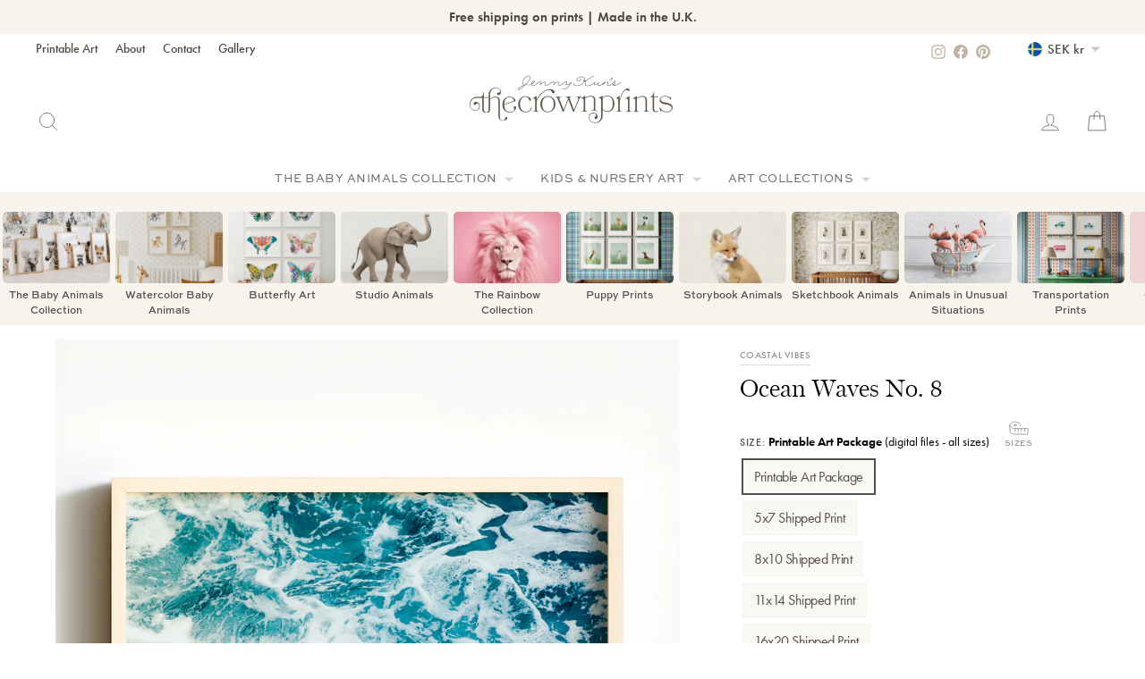

--- FILE ---
content_type: text/html; charset=utf-8
request_url: https://www.thecrownprints.com/en-se/products/ocean-waves-8
body_size: 43468
content:

<!doctype html>
<html class="no-js" lang="en" dir="ltr">
<head>
  <meta charset="utf-8">
  <meta http-equiv="X-UA-Compatible" content="IE=edge,chrome=1">
  <meta name="viewport" content="width=device-width,initial-scale=1">
  <meta name="theme-color" content="#000000"><link rel="preconnect" href="https://cdn.shopify.com" crossorigin>
  <link rel="preconnect" href="https://fonts.shopifycdn.com" crossorigin>
  <link rel="dns-prefetch" href="https://productreviews.shopifycdn.com">
  <link rel="dns-prefetch" href="https://ajax.googleapis.com">
  <link rel="dns-prefetch" href="https://maps.googleapis.com">
  <link rel="dns-prefetch" href="https://maps.gstatic.com"><title>Ocean Waves No. 8 - Printable Art Package - The Crown Prints</title>
    <link rel="canonical" href="https://www.thecrownprints.com/en-se/products/ocean-waves-8?variant=39881303654484">

    <meta property="og:type" content="product">
    <meta property="og:site_name" content="The Crown Prints">
    <meta property="og:title" content="Ocean Waves No. 8 - Printable Art Package">
    <meta property="og:url" content="https://www.thecrownprints.com/en-se/products/ocean-waves-8?variant=39881303654484">
    <!-- Primary image hints -->
    <meta property="og:image" content="//www.thecrownprints.com/cdn/shop/files/Ocean_Waves_No_8_69fd2bdd-8776-4cde-920e-bc582393b896.jpg?v=1748062407&width=1200">
    <meta name="twitter:image" content="//www.thecrownprints.com/cdn/shop/files/Ocean_Waves_No_8_69fd2bdd-8776-4cde-920e-bc582393b896.jpg?v=1748062407&width=1200">
    <link rel="image_src" href="//www.thecrownprints.com/cdn/shop/files/Ocean_Waves_No_8_69fd2bdd-8776-4cde-920e-bc582393b896.jpg?v=1748062407&width=1200">
    <meta property="og:image:alt" content="Ocean Waves No. 8">

    <meta name="twitter:card" content="summary_large_image">
    <meta name="twitter:title" content="Ocean Waves No. 8 - Printable Art Package">
  

    <!-- One authoritative price for scrapers -->
    <meta property="product:price:amount" content="73.0">
    <meta property="product:price:currency" content="SEK">



    <!-- Product JSON-LD tied to the selected variant -->
  <script type="application/ld+json">
  {
    "@context": "https://schema.org",
    "@type": "Product",
    "@id": "https://www.thecrownprints.com/en-se/products/ocean-waves-8?variant=39881303654484#product",
    "name": "Ocean Waves No. 8",
    "image": [
      "//www.thecrownprints.com/cdn/shop/files/Ocean_Waves_No_8_69fd2bdd-8776-4cde-920e-bc582393b896.jpg?v=1748062407&width=1200"
      
        
        
        , null
      
        
        
        , null
      
    ],
    "sku": "Ocean_Waves_No_8",
    "brand": { "@type": "Brand", "name": "The Crown Prints" },
    "offers": {
      "@type": "Offer",
      "url": "https://www.thecrownprints.com/en-se/products/ocean-waves-8?variant=39881303654484",
      "priceCurrency": "SEK",
      "price": "73.0",
      "availability": "https://schema.org/InStock"
    }
  }
  </script><link rel="shortcut icon" href="//www.thecrownprints.com/cdn/shop/files/favicon_653e91a5-34df-4acc-b6c4-a1c9a4d02030_32x32.png?v=1727900889" type="image/png" /><style data-shopify>@font-face {
  font-family: Halant;
  font-weight: 300;
  font-style: normal;
  font-display: swap;
  src: url("//www.thecrownprints.com/cdn/fonts/halant/halant_n3.19b8dda358cfd2ac1c0276f3af4bed7d3dcbc9a3.woff2") format("woff2"),
       url("//www.thecrownprints.com/cdn/fonts/halant/halant_n3.2f3e95c249f5359d85996ec20bc4cce914a842db.woff") format("woff");
}

  @font-face {
  font-family: Outfit;
  font-weight: 300;
  font-style: normal;
  font-display: swap;
  src: url("//www.thecrownprints.com/cdn/fonts/outfit/outfit_n3.8c97ae4c4fac7c2ea467a6dc784857f4de7e0e37.woff2") format("woff2"),
       url("//www.thecrownprints.com/cdn/fonts/outfit/outfit_n3.b50a189ccde91f9bceee88f207c18c09f0b62a7b.woff") format("woff");
}


  @font-face {
  font-family: Outfit;
  font-weight: 600;
  font-style: normal;
  font-display: swap;
  src: url("//www.thecrownprints.com/cdn/fonts/outfit/outfit_n6.dfcbaa80187851df2e8384061616a8eaa1702fdc.woff2") format("woff2"),
       url("//www.thecrownprints.com/cdn/fonts/outfit/outfit_n6.88384e9fc3e36038624caccb938f24ea8008a91d.woff") format("woff");
}

  
  
</style><link href="//www.thecrownprints.com/cdn/shop/t/260/assets/theme.css?v=180165610623075860361759794658" rel="stylesheet" type="text/css" media="all" />
<style data-shopify>@font-face {
 font-family: "CanelaTCP Web";
 font-weight: 100;
 font-style: normal;
 font-stretch: normal;
 src: url("//cdn.shopify.com/s/files/1/1652/1795/files/Canela-Light.woff?v=1697924090");
 src: local("Canela Light"), url("//cdn.shopify.com/s/files/1/1652/1795/files/Canela-Light.woff?v=1697924090") 
   format("woff2"), url("//cdn.shopify.com/s/files/1/1652/1795/files/Canela-Light.woff?v=1697924090") 
   format("woff")
}


@font-face { 
  font-family: MillerDisplay;
  font-weight: 700;
  font-style: normal;
  font-display: swap; 
  src: url("//cdn.shopify.com/s/files/1/1652/1795/files/MillerDisplay-Bold.woff2") format("woff2"), 
url("//cdn.shopify.com/s/files/1/1652/1795/files/MillerDisplay-Bold.woff") format("woff");
}


@font-face { 
  font-family: MillerDisplay;
  font-weight: 300;
  font-style: normal;
  font-display: swap; 
  src: url("//cdn.shopify.com/s/files/1/1652/1795/files/MillerDisplay-Light.woff2") 
    format("woff2"),url("//cdn.shopify.com/s/files/1/1652/1795/files/millerdisplay-light.woff") format("woff"); 
}


@font-face { 
  font-family: MillerDisplay;
  font-weight: 400;
  font-style: normal;
  font-display: swap; 
  src: url("//cdn.shopify.com/s/files/1/1652/1795/files/Miller-Display-Roman.woff2") format("woff2"), 
url("//cdn.shopify.com/s/files/1/1652/1795/files/Miller-Display-Roman.woff") format("woff"); 
}


@font-face { 
  font-family: MillerDisplay;
  font-weight: 600;
  font-style: normal;
  font-display: swap; 
  src: url("//cdn.shopify.com/s/files/1/1652/1795/files/MillerDisplay-Semibold.woff2") format("woff2"), 
url("//cdn.shopify.com/s/files/1/1652/1795/files/MillerDisplay-Semibold.woff") format("woff"); 
}


  
  
    :root {
    --typeHeaderPrimary: Halant;
    --typeHeaderFallback: serif;
    --typeHeaderSize: 27px;
    --typeHeaderWeight: 300;
    --typeHeaderLineHeight: 1.1;
    --typeHeaderSpacing: 0.0em;


    --typeBasePrimary:Outfit;
    --typeBaseFallback:sans-serif;
    --typeBaseSize: 18px;
    --typeBaseWeight: 300;
    --typeBaseSpacing: 0.0em;
    --typeBaseLineHeight: 1.5;
    --typeBaselineHeightMinus01: 1.4;

      
    --typeHeaderPrimary: 'orpheuspro';
    --typeHeaderWeight: 400;
    --typeHeaderSpacing: 0;
    --typeBasePrimary: 'questa-sans';
      
    --typeBaseWeight: 300;
    --typeBaseSpacing: 0;
    --typeBaseSize: 13;



    --typeBasePrimary:Outfit;
    --typeBaseFallback:sans-serif;
    --typeBaseSize: 18px;
    --typeBaseWeight: 300;
    --typeBaseSpacing: 0.0em;
    --typeBaseLineHeight: 1.5;
    --typeBaselineHeightMinus01: 1.4;

      
    --typeBasePrimary:'futura-pt';
      
    --typeHeaderPrimary: 'sweet-sans-pro';
    --typeHeaderPrimary: 'caslons-egyptian';
    --typeHeaderPrimary: 'haboro-serif';
    --typeHeaderPrimary: 'CanelaTCP Web';
    --typeHeaderPrimary: 'MillerDisplay';
    --typeHeaderWeight: 300;
    --typeHeaderSpacing: 0;

      
    --typeAccent: 'sweet-sans-pro';
    --typeAccent2: 'futura-pt';

    --typeCollectionTitle: 20px;

    --iconWeight: 2px;
    --iconLinecaps: round;

    
        --buttonRadius: 3px;
    

    --colorGridOverlayOpacity: 0.1;
    }

    .placeholder-content {
    background-image: linear-gradient(100deg, #ffffff 40%, #f7f7f7 63%, #ffffff 79%);
    }</style>
  <script src="//www.thecrownprints.com/cdn/shop/t/260/assets/variant-head-sync.js?v=70343663910421414801763607624" defer></script>



  <script>
    document.documentElement.className = document.documentElement.className.replace('no-js', 'js');
    window.theme = window.theme || {};
    theme.routes = {
      home: "/en-se",
      cart: "/en-se/cart.js",
      cartPage: "/en-se/cart",
      cartAdd: "/en-se/cart/add.js",
      cartChange: "/en-se/cart/change.js",
      search: "/en-se/search",
      predictiveSearch: "/en-se/search/suggest"
    };
    theme.strings = {
      soldOut: "Sold Out",
      unavailable: "Unavailable",
      inStockLabel: "In stock, ready to ship",
      oneStockLabel: "Low stock - [count] item left",
      otherStockLabel: "Low stock - [count] items left",
      willNotShipUntil: "Ready to ship [date]",
      willBeInStockAfter: "Back in stock [date]",
      waitingForStock: "Backordered, shipping soon",
      savePrice: "Save [saved_amount]",
      cartEmpty: "Your cart is currently empty.",
      cartTermsConfirmation: "You must agree with the terms and conditions of sales to check out",
      searchCollections: "Collections",
      searchPages: "Pages",
      searchArticles: "Articles",
      productFrom: "from ",
      maxQuantity: "You can only have [quantity] of [title] in your cart."
    };
    theme.settings = {
      cartType: "drawer",
      isCustomerTemplate: false,
      moneyFormat: "{{amount_no_decimals}} kr",
      saveType: "percent",
      productImageSize: "natural",
      productImageCover: true,
      predictiveSearch: true,
      predictiveSearchType: null,
      predictiveSearchVendor: false,
      predictiveSearchPrice: false,
      quickView: false,
      themeName: 'Impulse',
      themeVersion: "7.4.1"
    };
  </script>

  <script>window.performance && window.performance.mark && window.performance.mark('shopify.content_for_header.start');</script><meta name="google-site-verification" content="gWvCJdMSM7OFrkQ0VG3GtJT_BCaH6feChGWMR3J6hCk">
<meta name="facebook-domain-verification" content="69thdjmxeo2h7b9a115qwxhgsnsjlk">
<meta id="shopify-digital-wallet" name="shopify-digital-wallet" content="/16521795/digital_wallets/dialog">
<meta name="shopify-checkout-api-token" content="8c165b1eb26cf519d9a2f8dcc9e26103">
<meta id="in-context-paypal-metadata" data-shop-id="16521795" data-venmo-supported="false" data-environment="production" data-locale="en_US" data-paypal-v4="true" data-currency="SEK">
<link rel="alternate" hreflang="x-default" href="https://www.thecrownprints.com/products/ocean-waves-8">
<link rel="alternate" hreflang="en-AU" href="https://www.thecrownprints.com/en-au/products/ocean-waves-8">
<link rel="alternate" hreflang="en-GB" href="https://www.thecrownprints.com/en-gb/products/ocean-waves-8">
<link rel="alternate" hreflang="en-CA" href="https://www.thecrownprints.com/en-ca/products/ocean-waves-8">
<link rel="alternate" hreflang="en-NZ" href="https://www.thecrownprints.com/en-nz/products/ocean-waves-8">
<link rel="alternate" hreflang="en-MX" href="https://www.thecrownprints.com/en-mx/products/ocean-waves-8">
<link rel="alternate" hreflang="en-ES" href="https://www.thecrownprints.com/en-es/products/ocean-waves-8">
<link rel="alternate" hreflang="en-FR" href="https://www.thecrownprints.com/en-fr/products/ocean-waves-8">
<link rel="alternate" hreflang="en-NL" href="https://www.thecrownprints.com/en-nl/products/ocean-waves-8">
<link rel="alternate" hreflang="en-BE" href="https://www.thecrownprints.com/en-be/products/ocean-waves-8">
<link rel="alternate" hreflang="en-IT" href="https://www.thecrownprints.com/en-it/products/ocean-waves-8">
<link rel="alternate" hreflang="en-CH" href="https://www.thecrownprints.com/en-ch/products/ocean-waves-8">
<link rel="alternate" hreflang="en-IE" href="https://www.thecrownprints.com/en-ie/products/ocean-waves-8">
<link rel="alternate" hreflang="en-NO" href="https://www.thecrownprints.com/en-no/products/ocean-waves-8">
<link rel="alternate" hreflang="en-SE" href="https://www.thecrownprints.com/en-se/products/ocean-waves-8">
<link rel="alternate" hreflang="en-FI" href="https://www.thecrownprints.com/en-fi/products/ocean-waves-8">
<link rel="alternate" type="application/json+oembed" href="https://www.thecrownprints.com/en-se/products/ocean-waves-8.oembed">
<script async="async" src="/checkouts/internal/preloads.js?locale=en-SE"></script>
<link rel="preconnect" href="https://shop.app" crossorigin="anonymous">
<script async="async" src="https://shop.app/checkouts/internal/preloads.js?locale=en-SE&shop_id=16521795" crossorigin="anonymous"></script>
<script id="apple-pay-shop-capabilities" type="application/json">{"shopId":16521795,"countryCode":"US","currencyCode":"SEK","merchantCapabilities":["supports3DS"],"merchantId":"gid:\/\/shopify\/Shop\/16521795","merchantName":"The Crown Prints","requiredBillingContactFields":["postalAddress","email"],"requiredShippingContactFields":["postalAddress","email"],"shippingType":"shipping","supportedNetworks":["visa","masterCard","amex","discover","elo","jcb"],"total":{"type":"pending","label":"The Crown Prints","amount":"1.00"},"shopifyPaymentsEnabled":true,"supportsSubscriptions":true}</script>
<script id="shopify-features" type="application/json">{"accessToken":"8c165b1eb26cf519d9a2f8dcc9e26103","betas":["rich-media-storefront-analytics"],"domain":"www.thecrownprints.com","predictiveSearch":true,"shopId":16521795,"locale":"en"}</script>
<script>var Shopify = Shopify || {};
Shopify.shop = "the-crown-prints.myshopify.com";
Shopify.locale = "en";
Shopify.currency = {"active":"SEK","rate":"9.69549315"};
Shopify.country = "SE";
Shopify.theme = {"name":"The Crown Prints - 2024 August","id":170953638179,"schema_name":"Impulse","schema_version":"7.4.0","theme_store_id":857,"role":"main"};
Shopify.theme.handle = "null";
Shopify.theme.style = {"id":null,"handle":null};
Shopify.cdnHost = "www.thecrownprints.com/cdn";
Shopify.routes = Shopify.routes || {};
Shopify.routes.root = "/en-se/";</script>
<script type="module">!function(o){(o.Shopify=o.Shopify||{}).modules=!0}(window);</script>
<script>!function(o){function n(){var o=[];function n(){o.push(Array.prototype.slice.apply(arguments))}return n.q=o,n}var t=o.Shopify=o.Shopify||{};t.loadFeatures=n(),t.autoloadFeatures=n()}(window);</script>
<script>
  window.ShopifyPay = window.ShopifyPay || {};
  window.ShopifyPay.apiHost = "shop.app\/pay";
  window.ShopifyPay.redirectState = null;
</script>
<script id="shop-js-analytics" type="application/json">{"pageType":"product"}</script>
<script defer="defer" async type="module" src="//www.thecrownprints.com/cdn/shopifycloud/shop-js/modules/v2/client.init-shop-cart-sync_D0dqhulL.en.esm.js"></script>
<script defer="defer" async type="module" src="//www.thecrownprints.com/cdn/shopifycloud/shop-js/modules/v2/chunk.common_CpVO7qML.esm.js"></script>
<script type="module">
  await import("//www.thecrownprints.com/cdn/shopifycloud/shop-js/modules/v2/client.init-shop-cart-sync_D0dqhulL.en.esm.js");
await import("//www.thecrownprints.com/cdn/shopifycloud/shop-js/modules/v2/chunk.common_CpVO7qML.esm.js");

  window.Shopify.SignInWithShop?.initShopCartSync?.({"fedCMEnabled":true,"windoidEnabled":true});

</script>
<script>
  window.Shopify = window.Shopify || {};
  if (!window.Shopify.featureAssets) window.Shopify.featureAssets = {};
  window.Shopify.featureAssets['shop-js'] = {"shop-cart-sync":["modules/v2/client.shop-cart-sync_D9bwt38V.en.esm.js","modules/v2/chunk.common_CpVO7qML.esm.js"],"init-fed-cm":["modules/v2/client.init-fed-cm_BJ8NPuHe.en.esm.js","modules/v2/chunk.common_CpVO7qML.esm.js"],"init-shop-email-lookup-coordinator":["modules/v2/client.init-shop-email-lookup-coordinator_pVrP2-kG.en.esm.js","modules/v2/chunk.common_CpVO7qML.esm.js"],"shop-cash-offers":["modules/v2/client.shop-cash-offers_CNh7FWN-.en.esm.js","modules/v2/chunk.common_CpVO7qML.esm.js","modules/v2/chunk.modal_DKF6x0Jh.esm.js"],"init-shop-cart-sync":["modules/v2/client.init-shop-cart-sync_D0dqhulL.en.esm.js","modules/v2/chunk.common_CpVO7qML.esm.js"],"init-windoid":["modules/v2/client.init-windoid_DaoAelzT.en.esm.js","modules/v2/chunk.common_CpVO7qML.esm.js"],"shop-toast-manager":["modules/v2/client.shop-toast-manager_1DND8Tac.en.esm.js","modules/v2/chunk.common_CpVO7qML.esm.js"],"pay-button":["modules/v2/client.pay-button_CFeQi1r6.en.esm.js","modules/v2/chunk.common_CpVO7qML.esm.js"],"shop-button":["modules/v2/client.shop-button_Ca94MDdQ.en.esm.js","modules/v2/chunk.common_CpVO7qML.esm.js"],"shop-login-button":["modules/v2/client.shop-login-button_DPYNfp1Z.en.esm.js","modules/v2/chunk.common_CpVO7qML.esm.js","modules/v2/chunk.modal_DKF6x0Jh.esm.js"],"avatar":["modules/v2/client.avatar_BTnouDA3.en.esm.js"],"shop-follow-button":["modules/v2/client.shop-follow-button_BMKh4nJE.en.esm.js","modules/v2/chunk.common_CpVO7qML.esm.js","modules/v2/chunk.modal_DKF6x0Jh.esm.js"],"init-customer-accounts-sign-up":["modules/v2/client.init-customer-accounts-sign-up_CJXi5kRN.en.esm.js","modules/v2/client.shop-login-button_DPYNfp1Z.en.esm.js","modules/v2/chunk.common_CpVO7qML.esm.js","modules/v2/chunk.modal_DKF6x0Jh.esm.js"],"init-shop-for-new-customer-accounts":["modules/v2/client.init-shop-for-new-customer-accounts_BoBxkgWu.en.esm.js","modules/v2/client.shop-login-button_DPYNfp1Z.en.esm.js","modules/v2/chunk.common_CpVO7qML.esm.js","modules/v2/chunk.modal_DKF6x0Jh.esm.js"],"init-customer-accounts":["modules/v2/client.init-customer-accounts_DCuDTzpR.en.esm.js","modules/v2/client.shop-login-button_DPYNfp1Z.en.esm.js","modules/v2/chunk.common_CpVO7qML.esm.js","modules/v2/chunk.modal_DKF6x0Jh.esm.js"],"checkout-modal":["modules/v2/client.checkout-modal_U_3e4VxF.en.esm.js","modules/v2/chunk.common_CpVO7qML.esm.js","modules/v2/chunk.modal_DKF6x0Jh.esm.js"],"lead-capture":["modules/v2/client.lead-capture_DEgn0Z8u.en.esm.js","modules/v2/chunk.common_CpVO7qML.esm.js","modules/v2/chunk.modal_DKF6x0Jh.esm.js"],"shop-login":["modules/v2/client.shop-login_CoM5QKZ_.en.esm.js","modules/v2/chunk.common_CpVO7qML.esm.js","modules/v2/chunk.modal_DKF6x0Jh.esm.js"],"payment-terms":["modules/v2/client.payment-terms_BmrqWn8r.en.esm.js","modules/v2/chunk.common_CpVO7qML.esm.js","modules/v2/chunk.modal_DKF6x0Jh.esm.js"]};
</script>
<script>(function() {
  var isLoaded = false;
  function asyncLoad() {
    if (isLoaded) return;
    isLoaded = true;
    var urls = ["https:\/\/chimpstatic.com\/mcjs-connected\/js\/users\/afb3906950bf6b752f2e49a87\/0ecd9e69321dbc06c3b2314d8.js?shop=the-crown-prints.myshopify.com","https:\/\/shopify.covet.pics\/covet-pics-widget-inject.js?shop=the-crown-prints.myshopify.com","https:\/\/cdn.recovermycart.com\/scripts\/keepcart\/CartJS.min.js?shop=the-crown-prints.myshopify.com\u0026shop=the-crown-prints.myshopify.com","https:\/\/cdn.nfcube.com\/instafeed-4a3540628821e9ba73bd37d2d0e8304f.js?shop=the-crown-prints.myshopify.com"];
    for (var i = 0; i < urls.length; i++) {
      var s = document.createElement('script');
      s.type = 'text/javascript';
      s.async = true;
      s.src = urls[i];
      var x = document.getElementsByTagName('script')[0];
      x.parentNode.insertBefore(s, x);
    }
  };
  if(window.attachEvent) {
    window.attachEvent('onload', asyncLoad);
  } else {
    window.addEventListener('load', asyncLoad, false);
  }
})();</script>
<script id="__st">var __st={"a":16521795,"offset":-18000,"reqid":"63ab0340-23ed-4a80-a1a4-147cbb28a893-1763813501","pageurl":"www.thecrownprints.com\/en-se\/products\/ocean-waves-8","u":"ec9bf853d417","p":"product","rtyp":"product","rid":63312461852};</script>
<script>window.ShopifyPaypalV4VisibilityTracking = true;</script>
<script id="captcha-bootstrap">!function(){'use strict';const t='contact',e='account',n='new_comment',o=[[t,t],['blogs',n],['comments',n],[t,'customer']],c=[[e,'customer_login'],[e,'guest_login'],[e,'recover_customer_password'],[e,'create_customer']],r=t=>t.map((([t,e])=>`form[action*='/${t}']:not([data-nocaptcha='true']) input[name='form_type'][value='${e}']`)).join(','),a=t=>()=>t?[...document.querySelectorAll(t)].map((t=>t.form)):[];function s(){const t=[...o],e=r(t);return a(e)}const i='password',u='form_key',d=['recaptcha-v3-token','g-recaptcha-response','h-captcha-response',i],f=()=>{try{return window.sessionStorage}catch{return}},m='__shopify_v',_=t=>t.elements[u];function p(t,e,n=!1){try{const o=window.sessionStorage,c=JSON.parse(o.getItem(e)),{data:r}=function(t){const{data:e,action:n}=t;return t[m]||n?{data:e,action:n}:{data:t,action:n}}(c);for(const[e,n]of Object.entries(r))t.elements[e]&&(t.elements[e].value=n);n&&o.removeItem(e)}catch(o){console.error('form repopulation failed',{error:o})}}const l='form_type',E='cptcha';function T(t){t.dataset[E]=!0}const w=window,h=w.document,L='Shopify',v='ce_forms',y='captcha';let A=!1;((t,e)=>{const n=(g='f06e6c50-85a8-45c8-87d0-21a2b65856fe',I='https://cdn.shopify.com/shopifycloud/storefront-forms-hcaptcha/ce_storefront_forms_captcha_hcaptcha.v1.5.2.iife.js',D={infoText:'Protected by hCaptcha',privacyText:'Privacy',termsText:'Terms'},(t,e,n)=>{const o=w[L][v],c=o.bindForm;if(c)return c(t,g,e,D).then(n);var r;o.q.push([[t,g,e,D],n]),r=I,A||(h.body.append(Object.assign(h.createElement('script'),{id:'captcha-provider',async:!0,src:r})),A=!0)});var g,I,D;w[L]=w[L]||{},w[L][v]=w[L][v]||{},w[L][v].q=[],w[L][y]=w[L][y]||{},w[L][y].protect=function(t,e){n(t,void 0,e),T(t)},Object.freeze(w[L][y]),function(t,e,n,w,h,L){const[v,y,A,g]=function(t,e,n){const i=e?o:[],u=t?c:[],d=[...i,...u],f=r(d),m=r(i),_=r(d.filter((([t,e])=>n.includes(e))));return[a(f),a(m),a(_),s()]}(w,h,L),I=t=>{const e=t.target;return e instanceof HTMLFormElement?e:e&&e.form},D=t=>v().includes(t);t.addEventListener('submit',(t=>{const e=I(t);if(!e)return;const n=D(e)&&!e.dataset.hcaptchaBound&&!e.dataset.recaptchaBound,o=_(e),c=g().includes(e)&&(!o||!o.value);(n||c)&&t.preventDefault(),c&&!n&&(function(t){try{if(!f())return;!function(t){const e=f();if(!e)return;const n=_(t);if(!n)return;const o=n.value;o&&e.removeItem(o)}(t);const e=Array.from(Array(32),(()=>Math.random().toString(36)[2])).join('');!function(t,e){_(t)||t.append(Object.assign(document.createElement('input'),{type:'hidden',name:u})),t.elements[u].value=e}(t,e),function(t,e){const n=f();if(!n)return;const o=[...t.querySelectorAll(`input[type='${i}']`)].map((({name:t})=>t)),c=[...d,...o],r={};for(const[a,s]of new FormData(t).entries())c.includes(a)||(r[a]=s);n.setItem(e,JSON.stringify({[m]:1,action:t.action,data:r}))}(t,e)}catch(e){console.error('failed to persist form',e)}}(e),e.submit())}));const S=(t,e)=>{t&&!t.dataset[E]&&(n(t,e.some((e=>e===t))),T(t))};for(const o of['focusin','change'])t.addEventListener(o,(t=>{const e=I(t);D(e)&&S(e,y())}));const B=e.get('form_key'),M=e.get(l),P=B&&M;t.addEventListener('DOMContentLoaded',(()=>{const t=y();if(P)for(const e of t)e.elements[l].value===M&&p(e,B);[...new Set([...A(),...v().filter((t=>'true'===t.dataset.shopifyCaptcha))])].forEach((e=>S(e,t)))}))}(h,new URLSearchParams(w.location.search),n,t,e,['guest_login'])})(!0,!0)}();</script>
<script integrity="sha256-52AcMU7V7pcBOXWImdc/TAGTFKeNjmkeM1Pvks/DTgc=" data-source-attribution="shopify.loadfeatures" defer="defer" src="//www.thecrownprints.com/cdn/shopifycloud/storefront/assets/storefront/load_feature-81c60534.js" crossorigin="anonymous"></script>
<script crossorigin="anonymous" defer="defer" src="//www.thecrownprints.com/cdn/shopifycloud/storefront/assets/shopify_pay/storefront-65b4c6d7.js?v=20250812"></script>
<script data-source-attribution="shopify.dynamic_checkout.dynamic.init">var Shopify=Shopify||{};Shopify.PaymentButton=Shopify.PaymentButton||{isStorefrontPortableWallets:!0,init:function(){window.Shopify.PaymentButton.init=function(){};var t=document.createElement("script");t.src="https://www.thecrownprints.com/cdn/shopifycloud/portable-wallets/latest/portable-wallets.en.js",t.type="module",document.head.appendChild(t)}};
</script>
<script data-source-attribution="shopify.dynamic_checkout.buyer_consent">
  function portableWalletsHideBuyerConsent(e){var t=document.getElementById("shopify-buyer-consent"),n=document.getElementById("shopify-subscription-policy-button");t&&n&&(t.classList.add("hidden"),t.setAttribute("aria-hidden","true"),n.removeEventListener("click",e))}function portableWalletsShowBuyerConsent(e){var t=document.getElementById("shopify-buyer-consent"),n=document.getElementById("shopify-subscription-policy-button");t&&n&&(t.classList.remove("hidden"),t.removeAttribute("aria-hidden"),n.addEventListener("click",e))}window.Shopify?.PaymentButton&&(window.Shopify.PaymentButton.hideBuyerConsent=portableWalletsHideBuyerConsent,window.Shopify.PaymentButton.showBuyerConsent=portableWalletsShowBuyerConsent);
</script>
<script>
  function portableWalletsCleanup(e){e&&e.src&&console.error("Failed to load portable wallets script "+e.src);var t=document.querySelectorAll("shopify-accelerated-checkout .shopify-payment-button__skeleton, shopify-accelerated-checkout-cart .wallet-cart-button__skeleton"),e=document.getElementById("shopify-buyer-consent");for(let e=0;e<t.length;e++)t[e].remove();e&&e.remove()}function portableWalletsNotLoadedAsModule(e){e instanceof ErrorEvent&&"string"==typeof e.message&&e.message.includes("import.meta")&&"string"==typeof e.filename&&e.filename.includes("portable-wallets")&&(window.removeEventListener("error",portableWalletsNotLoadedAsModule),window.Shopify.PaymentButton.failedToLoad=e,"loading"===document.readyState?document.addEventListener("DOMContentLoaded",window.Shopify.PaymentButton.init):window.Shopify.PaymentButton.init())}window.addEventListener("error",portableWalletsNotLoadedAsModule);
</script>

<script type="module" src="https://www.thecrownprints.com/cdn/shopifycloud/portable-wallets/latest/portable-wallets.en.js" onError="portableWalletsCleanup(this)" crossorigin="anonymous"></script>
<script nomodule>
  document.addEventListener("DOMContentLoaded", portableWalletsCleanup);
</script>

<link id="shopify-accelerated-checkout-styles" rel="stylesheet" media="screen" href="https://www.thecrownprints.com/cdn/shopifycloud/portable-wallets/latest/accelerated-checkout-backwards-compat.css" crossorigin="anonymous">
<style id="shopify-accelerated-checkout-cart">
        #shopify-buyer-consent {
  margin-top: 1em;
  display: inline-block;
  width: 100%;
}

#shopify-buyer-consent.hidden {
  display: none;
}

#shopify-subscription-policy-button {
  background: none;
  border: none;
  padding: 0;
  text-decoration: underline;
  font-size: inherit;
  cursor: pointer;
}

#shopify-subscription-policy-button::before {
  box-shadow: none;
}

      </style>

<script>window.performance && window.performance.mark && window.performance.mark('shopify.content_for_header.end');</script>

  <script src="//www.thecrownprints.com/cdn/shop/t/260/assets/vendor-scripts-v11.js" defer></script><link rel="stylesheet" href="//www.thecrownprints.com/cdn/shop/t/260/assets/country-flags.css"><script src="//www.thecrownprints.com/cdn/shop/t/260/assets/theme.js?v=157710386670881515101723176450" defer></script>

  <!-- tcp -->
  <link rel="stylesheet" href="https://use.typekit.net/qim7ray.css">
  
  <!-- /tcp -->
<!-- BEGIN app block: shopify://apps/blockify-fraud-filter/blocks/app_embed/2e3e0ba5-0e70-447a-9ec5-3bf76b5ef12e --> 
 
 
    <script>
      window.blockifyShopIdentifier = "the-crown-prints.myshopify.com";
      window.ipBlockerMetafields = "{\"showOverlayByPass\":false,\"disableSpyExtensions\":false,\"blockUnknownBots\":false,\"activeApp\":true,\"blockByMetafield\":false,\"visitorAnalytic\":true,\"showWatermark\":true}";
      window.blockifyRules = null
      window.ipblockerBlockTemplate = "{\"customCss\":\"#blockify---container{--bg-blockify: #fff;position:relative}#blockify---container::after{content:'';position:absolute;inset:0;background-repeat:no-repeat !important;background-size:cover !important;background:var(--bg-blockify);z-index:0}#blockify---container #blockify---container__inner{display:flex;flex-direction:column;align-items:center;position:relative;z-index:1}#blockify---container #blockify---container__inner #blockify-block-content{display:flex;flex-direction:column;align-items:center;text-align:center}#blockify---container #blockify---container__inner #blockify-block-content #blockify-block-superTitle{display:none !important}#blockify---container #blockify---container__inner #blockify-block-content #blockify-block-title{font-size:313%;font-weight:bold;margin-top:1em}@media only screen and (min-width: 768px) and (max-width: 1199px){#blockify---container #blockify---container__inner #blockify-block-content #blockify-block-title{font-size:188%}}@media only screen and (max-width: 767px){#blockify---container #blockify---container__inner #blockify-block-content #blockify-block-title{font-size:107%}}#blockify---container #blockify---container__inner #blockify-block-content #blockify-block-description{font-size:125%;margin:1.5em;line-height:1.5}@media only screen and (min-width: 768px) and (max-width: 1199px){#blockify---container #blockify---container__inner #blockify-block-content #blockify-block-description{font-size:88%}}@media only screen and (max-width: 767px){#blockify---container #blockify---container__inner #blockify-block-content #blockify-block-description{font-size:107%}}#blockify---container #blockify---container__inner #blockify-block-content #blockify-block-description #blockify-block-text-blink{display:none !important}#blockify---container #blockify---container__inner #blockify-logo-block-image{position:relative;width:400px;height:auto;max-height:300px}@media only screen and (max-width: 767px){#blockify---container #blockify---container__inner #blockify-logo-block-image{width:200px}}#blockify---container #blockify---container__inner #blockify-logo-block-image::before{content:'';display:block;padding-bottom:56.2%}#blockify---container #blockify---container__inner #blockify-logo-block-image img{position:absolute;top:0;left:0;width:100%;height:100%;object-fit:contain}\\n\",\"logoImage\":{\"active\":true,\"value\":\"https:\/\/fraud.blockifyapp.com\/s\/api\/public\/assets\/default-thumbnail.png\",\"altText\":\"Red octagonal stop sign with a black hand symbol in the center, indicating a warning or prohibition\"},\"superTitle\":{\"active\":false,\"text\":\"403\",\"color\":\"#899df1\"},\"title\":{\"active\":true,\"text\":\"Access Denied\",\"color\":\"#000\"},\"description\":{\"active\":true,\"text\":\"The site owner may have set restrictions that prevent you from accessing the site. Please contact the site owner for access.\",\"color\":\"#000\"},\"background\":{\"active\":true,\"value\":\"#fff\",\"type\":\"1\",\"colorFrom\":null,\"colorTo\":null}}"
    </script>
<link href="https://cdn.shopify.com/extensions/019aa4ae-2e90-7917-971f-5d60140374de/region-restrictions-260/assets/blockify-embed.min.js" as="script" type="text/javascript" rel="preload"><link href="https://cdn.shopify.com/extensions/019aa4ae-2e90-7917-971f-5d60140374de/region-restrictions-260/assets/prevent-bypass-script.min.js" as="script" type="text/javascript" rel="preload">
<script type="text/javascript">
    window.blockifyBaseUrl = 'https://fraud.blockifyapp.com/s/api';
    window.blockifyPublicUrl = 'https://fraud.blockifyapp.com/s/api/public';
</script>
<script type="text/javascript">
  window.blockifyChecking = true;
</script>
<script id="blockifyScriptByPass" type="text/javascript" src=https://cdn.shopify.com/extensions/019aa4ae-2e90-7917-971f-5d60140374de/region-restrictions-260/assets/prevent-bypass-script.min.js async></script>
<script id="blockifyScriptTag" type="text/javascript" src=https://cdn.shopify.com/extensions/019aa4ae-2e90-7917-971f-5d60140374de/region-restrictions-260/assets/blockify-embed.min.js async></script>


<!-- END app block --><!-- BEGIN app block: shopify://apps/judge-me-reviews/blocks/judgeme_core/61ccd3b1-a9f2-4160-9fe9-4fec8413e5d8 --><!-- Start of Judge.me Core -->




<link rel="dns-prefetch" href="https://cdnwidget.judge.me">
<link rel="dns-prefetch" href="https://cdn.judge.me">
<link rel="dns-prefetch" href="https://cdn1.judge.me">
<link rel="dns-prefetch" href="https://api.judge.me">

<script data-cfasync='false' class='jdgm-settings-script'>window.jdgmSettings={"pagination":5,"disable_web_reviews":false,"badge_no_review_text":"No reviews","badge_n_reviews_text":"{{ n }} review/reviews","hide_badge_preview_if_no_reviews":true,"badge_hide_text":false,"enforce_center_preview_badge":false,"widget_title":"Customer Reviews","widget_open_form_text":"Write a review","widget_close_form_text":"Cancel review","widget_refresh_page_text":"Refresh page","widget_summary_text":"Based on {{ number_of_reviews }} review/reviews","widget_no_review_text":"Be the first to write a review","widget_name_field_text":"Name","widget_verified_name_field_text":"Verified Name (public)","widget_name_placeholder_text":"Enter your name (public)","widget_required_field_error_text":"This field is required.","widget_email_field_text":"Email","widget_verified_email_field_text":"Verified Email (private, can not be edited)","widget_email_placeholder_text":"Enter your email (private)","widget_email_field_error_text":"Please enter a valid email address.","widget_rating_field_text":"Rating","widget_review_title_field_text":"Review Title","widget_review_title_placeholder_text":"Give your review a title","widget_review_body_field_text":"Review","widget_review_body_placeholder_text":"Write your comments here","widget_pictures_field_text":"Picture/Video (optional)","widget_submit_review_text":"Submit Review","widget_submit_verified_review_text":"Submit Verified Review","widget_submit_success_msg_with_auto_publish":"Thank you! Please refresh the page in a few moments to see your review. You can remove or edit your review by logging into \u003ca href='https://judge.me/login' target='_blank' rel='nofollow noopener'\u003eJudge.me\u003c/a\u003e","widget_submit_success_msg_no_auto_publish":"Thank you! Your review will be published as soon as it is approved by the shop admin. You can remove or edit your review by logging into \u003ca href='https://judge.me/login' target='_blank' rel='nofollow noopener'\u003eJudge.me\u003c/a\u003e","widget_show_default_reviews_out_of_total_text":"Showing {{ n_reviews_shown }} out of {{ n_reviews }} reviews.","widget_show_all_link_text":"Show all","widget_show_less_link_text":"Show less","widget_author_said_text":"{{ reviewer_name }} said:","widget_days_text":"{{ n }} days ago","widget_weeks_text":"{{ n }} week/weeks ago","widget_months_text":"{{ n }} month/months ago","widget_years_text":"{{ n }} year/years ago","widget_yesterday_text":"Yesterday","widget_today_text":"Today","widget_replied_text":"\u003e\u003e {{ shop_name }} replied:","widget_read_more_text":"Read more","widget_rating_filter_see_all_text":"See all reviews","widget_sorting_most_recent_text":"Most Recent","widget_sorting_highest_rating_text":"Highest Rating","widget_sorting_lowest_rating_text":"Lowest Rating","widget_sorting_with_pictures_text":"Only Pictures","widget_sorting_most_helpful_text":"Most Helpful","widget_open_question_form_text":"Ask a question","widget_reviews_subtab_text":"Reviews","widget_questions_subtab_text":"Questions","widget_question_label_text":"Question","widget_answer_label_text":"Answer","widget_question_placeholder_text":"Write your question here","widget_submit_question_text":"Submit Question","widget_question_submit_success_text":"Thank you for your question! We will notify you once it gets answered.","verified_badge_text":"Verified","verified_badge_placement":"left-of-reviewer-name","widget_hide_border":false,"widget_social_share":false,"all_reviews_include_out_of_store_products":true,"all_reviews_out_of_store_text":"(out of store)","all_reviews_product_name_prefix_text":"about","enable_review_pictures":true,"widget_theme":"align","widget_product_reviews_subtab_text":"Product Reviews","widget_shop_reviews_subtab_text":"Shop Reviews","widget_write_a_store_review_text":"Write a Store Review","widget_other_languages_heading":"Reviews in Other Languages","widget_sorting_pictures_first_text":"Pictures First","floating_tab_button_name":"★ Reviews","floating_tab_title":"Let customers speak for us","floating_tab_url":"","floating_tab_url_enabled":false,"all_reviews_text_badge_text":"Customers rate us {{ shop.metafields.judgeme.all_reviews_rating | round: 1 }}/5 based on {{ shop.metafields.judgeme.all_reviews_count }} reviews.","all_reviews_text_badge_text_branded_style":"{{ shop.metafields.judgeme.all_reviews_rating | round: 1 }} out of 5 stars based on {{ shop.metafields.judgeme.all_reviews_count }} reviews","all_reviews_text_badge_url":"","all_reviews_text_style":"branded","featured_carousel_title":"Let customers speak for us","featured_carousel_count_text":"from {{ n }} reviews","featured_carousel_url":"","verified_count_badge_style":"branded","verified_count_badge_url":"","picture_reminder_submit_button":"Upload Pictures","enable_review_videos":true,"mute_video_by_default":true,"widget_sorting_videos_first_text":"Videos First","widget_review_pending_text":"Pending","remove_microdata_snippet":true,"preview_badge_no_question_text":"No questions","preview_badge_n_question_text":"{{ number_of_questions }} question/questions","remove_judgeme_branding":true,"widget_search_bar_placeholder":"Search reviews","widget_sorting_verified_only_text":"Verified only","featured_carousel_show_date":true,"featured_carousel_show_product":true,"featured_carousel_verified_badge_color":"#78736B","featured_carousel_more_reviews_button_text":"Read more reviews","featured_carousel_view_product_button_text":"View product","all_reviews_page_load_more_text":"Load More Reviews","widget_advanced_speed_features":5,"widget_public_name_text":"displayed publicly like","default_reviewer_name_has_non_latin":true,"widget_reviewer_anonymous":"Anonymous","medals_widget_title":"Judge.me Review Medals","widget_invalid_yt_video_url_error_text":"Not a YouTube video URL","widget_max_length_field_error_text":"Please enter no more than {0} characters.","widget_verified_by_shop_text":"Verified by Shop","widget_show_photo_gallery":true,"widget_load_with_code_splitting":true,"widget_ugc_title":"Made by us, Shared by you","widget_ugc_subtitle":"Tag us to see your picture featured in our page","widget_ugc_primary_button_text":"Buy Now","widget_ugc_secondary_button_text":"Load More","widget_ugc_reviews_button_text":"View Reviews","widget_primary_color":"#635555","widget_summary_average_rating_text":"{{ average_rating }} out of 5","widget_media_grid_title":"Customer photos \u0026 videos","widget_media_grid_see_more_text":"See more","widget_round_style":true,"widget_verified_by_judgeme_text":"Verified by Judge.me","widget_verified_by_judgeme_text_in_store_medals":"Verified by Judge.me","widget_media_field_exceed_quantity_message":"Sorry, we can only accept {{ max_media }} for one review.","widget_media_field_exceed_limit_message":"{{ file_name }} is too large, please select a {{ media_type }} less than {{ size_limit }}MB.","widget_review_submitted_text":"Review Submitted!","widget_question_submitted_text":"Question Submitted!","widget_close_form_text_question":"Cancel","widget_write_your_answer_here_text":"Write your answer here","widget_enabled_branded_link":true,"widget_show_collected_by_judgeme":false,"widget_collected_by_judgeme_text":"collected by Judge.me","widget_load_more_text":"Load More","widget_full_review_text":"Full Review","widget_read_more_reviews_text":"Read More Reviews","widget_read_questions_text":"Read Questions","widget_questions_and_answers_text":"Questions \u0026 Answers","widget_verified_by_text":"Verified by","widget_number_of_reviews_text":"{{ number_of_reviews }} reviews","widget_back_button_text":"Back","widget_next_button_text":"Next","widget_custom_forms_filter_button":"Filters","how_reviews_are_collected":"How reviews are collected?","widget_gdpr_statement":"How we use your data: We’ll only contact you about the review you left, and only if necessary. By submitting your review, you agree to Judge.me’s \u003ca href='https://judge.me/terms' target='_blank' rel='nofollow noopener'\u003eterms\u003c/a\u003e, \u003ca href='https://judge.me/privacy' target='_blank' rel='nofollow noopener'\u003eprivacy\u003c/a\u003e and \u003ca href='https://judge.me/content-policy' target='_blank' rel='nofollow noopener'\u003econtent\u003c/a\u003e policies.","review_snippet_widget_round_border_style":true,"review_snippet_widget_card_color":"#FFFFFF","review_snippet_widget_slider_arrows_background_color":"#FFFFFF","review_snippet_widget_slider_arrows_color":"#000000","review_snippet_widget_star_color":"#339999","platform":"shopify","branding_url":"https://app.judge.me/reviews","branding_text":"Powered by Judge.me","locale":"en","reply_name":"The Crown Prints","widget_version":"3.0","footer":true,"autopublish":true,"review_dates":true,"enable_custom_form":false,"enable_multi_locales_translations":false,"can_be_branded":true,"reply_name_text":"The Crown Prints"};</script> <style class='jdgm-settings-style'>.jdgm-xx{left:0}:root{--jdgm-primary-color: #635555;--jdgm-secondary-color: rgba(99,85,85,0.1);--jdgm-star-color: #635555;--jdgm-write-review-text-color: white;--jdgm-write-review-bg-color: #635555;--jdgm-paginate-color: #635555;--jdgm-border-radius: 10;--jdgm-reviewer-name-color: #635555}.jdgm-histogram__bar-content{background-color:#635555}.jdgm-rev[data-verified-buyer=true] .jdgm-rev__icon.jdgm-rev__icon:after,.jdgm-rev__buyer-badge.jdgm-rev__buyer-badge{color:white;background-color:#635555}.jdgm-review-widget--small .jdgm-gallery.jdgm-gallery .jdgm-gallery__thumbnail-link:nth-child(8) .jdgm-gallery__thumbnail-wrapper.jdgm-gallery__thumbnail-wrapper:before{content:"See more"}@media only screen and (min-width: 768px){.jdgm-gallery.jdgm-gallery .jdgm-gallery__thumbnail-link:nth-child(8) .jdgm-gallery__thumbnail-wrapper.jdgm-gallery__thumbnail-wrapper:before{content:"See more"}}.jdgm-prev-badge[data-average-rating='0.00']{display:none !important}.jdgm-author-all-initials{display:none !important}.jdgm-author-last-initial{display:none !important}.jdgm-rev-widg__title{visibility:hidden}.jdgm-rev-widg__summary-text{visibility:hidden}.jdgm-prev-badge__text{visibility:hidden}.jdgm-rev__prod-link-prefix:before{content:'about'}.jdgm-rev__out-of-store-text:before{content:'(out of store)'}@media only screen and (min-width: 768px){.jdgm-rev__pics .jdgm-rev_all-rev-page-picture-separator,.jdgm-rev__pics .jdgm-rev__product-picture{display:none}}@media only screen and (max-width: 768px){.jdgm-rev__pics .jdgm-rev_all-rev-page-picture-separator,.jdgm-rev__pics .jdgm-rev__product-picture{display:none}}.jdgm-preview-badge[data-template="product"]{display:none !important}.jdgm-preview-badge[data-template="collection"]{display:none !important}.jdgm-preview-badge[data-template="index"]{display:none !important}.jdgm-review-widget[data-from-snippet="true"]{display:none !important}.jdgm-verified-count-badget[data-from-snippet="true"]{display:none !important}.jdgm-carousel-wrapper[data-from-snippet="true"]{display:none !important}.jdgm-all-reviews-text[data-from-snippet="true"]{display:none !important}.jdgm-medals-section[data-from-snippet="true"]{display:none !important}.jdgm-ugc-media-wrapper[data-from-snippet="true"]{display:none !important}.jdgm-review-snippet-widget .jdgm-rev-snippet-widget__cards-container .jdgm-rev-snippet-card{border-radius:8px;background:#fff}.jdgm-review-snippet-widget .jdgm-rev-snippet-widget__cards-container .jdgm-rev-snippet-card__rev-rating .jdgm-star{color:#399}.jdgm-review-snippet-widget .jdgm-rev-snippet-widget__prev-btn,.jdgm-review-snippet-widget .jdgm-rev-snippet-widget__next-btn{border-radius:50%;background:#fff}.jdgm-review-snippet-widget .jdgm-rev-snippet-widget__prev-btn>svg,.jdgm-review-snippet-widget .jdgm-rev-snippet-widget__next-btn>svg{fill:#000}.jdgm-full-rev-modal.rev-snippet-widget .jm-mfp-container .jm-mfp-content,.jdgm-full-rev-modal.rev-snippet-widget .jm-mfp-container .jdgm-full-rev__icon,.jdgm-full-rev-modal.rev-snippet-widget .jm-mfp-container .jdgm-full-rev__pic-img,.jdgm-full-rev-modal.rev-snippet-widget .jm-mfp-container .jdgm-full-rev__reply{border-radius:8px}.jdgm-full-rev-modal.rev-snippet-widget .jm-mfp-container .jdgm-full-rev[data-verified-buyer="true"] .jdgm-full-rev__icon::after{border-radius:8px}.jdgm-full-rev-modal.rev-snippet-widget .jm-mfp-container .jdgm-full-rev .jdgm-rev__buyer-badge{border-radius:calc( 8px / 2 )}.jdgm-full-rev-modal.rev-snippet-widget .jm-mfp-container .jdgm-full-rev .jdgm-full-rev__replier::before{content:'The Crown Prints'}.jdgm-full-rev-modal.rev-snippet-widget .jm-mfp-container .jdgm-full-rev .jdgm-full-rev__product-button{border-radius:calc( 8px * 6 )}
</style> <style class='jdgm-settings-style'></style> <link id="judgeme_widget_align_css" rel="stylesheet" type="text/css" media="nope!" onload="this.media='all'" href="https://cdn.judge.me/widget_v3/theme/align.css">

  
  
  
  <style class='jdgm-miracle-styles'>
  @-webkit-keyframes jdgm-spin{0%{-webkit-transform:rotate(0deg);-ms-transform:rotate(0deg);transform:rotate(0deg)}100%{-webkit-transform:rotate(359deg);-ms-transform:rotate(359deg);transform:rotate(359deg)}}@keyframes jdgm-spin{0%{-webkit-transform:rotate(0deg);-ms-transform:rotate(0deg);transform:rotate(0deg)}100%{-webkit-transform:rotate(359deg);-ms-transform:rotate(359deg);transform:rotate(359deg)}}@font-face{font-family:'JudgemeStar';src:url("[data-uri]") format("woff");font-weight:normal;font-style:normal}.jdgm-star{font-family:'JudgemeStar';display:inline !important;text-decoration:none !important;padding:0 4px 0 0 !important;margin:0 !important;font-weight:bold;opacity:1;-webkit-font-smoothing:antialiased;-moz-osx-font-smoothing:grayscale}.jdgm-star:hover{opacity:1}.jdgm-star:last-of-type{padding:0 !important}.jdgm-star.jdgm--on:before{content:"\e000"}.jdgm-star.jdgm--off:before{content:"\e001"}.jdgm-star.jdgm--half:before{content:"\e002"}.jdgm-widget *{margin:0;line-height:1.4;-webkit-box-sizing:border-box;-moz-box-sizing:border-box;box-sizing:border-box;-webkit-overflow-scrolling:touch}.jdgm-hidden{display:none !important;visibility:hidden !important}.jdgm-temp-hidden{display:none}.jdgm-spinner{width:40px;height:40px;margin:auto;border-radius:50%;border-top:2px solid #eee;border-right:2px solid #eee;border-bottom:2px solid #eee;border-left:2px solid #ccc;-webkit-animation:jdgm-spin 0.8s infinite linear;animation:jdgm-spin 0.8s infinite linear}.jdgm-prev-badge{display:block !important}

</style>


  
  
   


<script data-cfasync='false' class='jdgm-script'>
!function(e){window.jdgm=window.jdgm||{},jdgm.CDN_HOST="https://cdnwidget.judge.me/",jdgm.API_HOST="https://api.judge.me/",jdgm.CDN_BASE_URL="https://cdn.shopify.com/extensions/019aa746-a0e8-7052-b09b-ca194bc11f29/judgeme-extensions-231/assets/",
jdgm.docReady=function(d){(e.attachEvent?"complete"===e.readyState:"loading"!==e.readyState)?
setTimeout(d,0):e.addEventListener("DOMContentLoaded",d)},jdgm.loadCSS=function(d,t,o,a){
!o&&jdgm.loadCSS.requestedUrls.indexOf(d)>=0||(jdgm.loadCSS.requestedUrls.push(d),
(a=e.createElement("link")).rel="stylesheet",a.class="jdgm-stylesheet",a.media="nope!",
a.href=d,a.onload=function(){this.media="all",t&&setTimeout(t)},e.body.appendChild(a))},
jdgm.loadCSS.requestedUrls=[],jdgm.loadJS=function(e,d){var t=new XMLHttpRequest;
t.onreadystatechange=function(){4===t.readyState&&(Function(t.response)(),d&&d(t.response))},
t.open("GET",e),t.send()},jdgm.docReady((function(){(window.jdgmLoadCSS||e.querySelectorAll(
".jdgm-widget, .jdgm-all-reviews-page").length>0)&&(jdgmSettings.widget_load_with_code_splitting?
parseFloat(jdgmSettings.widget_version)>=3?jdgm.loadCSS(jdgm.CDN_HOST+"widget_v3/base.css"):
jdgm.loadCSS(jdgm.CDN_HOST+"widget/base.css"):jdgm.loadCSS(jdgm.CDN_HOST+"shopify_v2.css"),
jdgm.loadJS(jdgm.CDN_HOST+"loader.js"))}))}(document);
</script>
<noscript><link rel="stylesheet" type="text/css" media="all" href="https://cdnwidget.judge.me/shopify_v2.css"></noscript>

<!-- BEGIN app snippet: theme_fix_tags --><script>
  (function() {
    var jdgmThemeFixes = null;
    if (!jdgmThemeFixes) return;
    var thisThemeFix = jdgmThemeFixes[Shopify.theme.id];
    if (!thisThemeFix) return;

    if (thisThemeFix.html) {
      document.addEventListener("DOMContentLoaded", function() {
        var htmlDiv = document.createElement('div');
        htmlDiv.classList.add('jdgm-theme-fix-html');
        htmlDiv.innerHTML = thisThemeFix.html;
        document.body.append(htmlDiv);
      });
    };

    if (thisThemeFix.css) {
      var styleTag = document.createElement('style');
      styleTag.classList.add('jdgm-theme-fix-style');
      styleTag.innerHTML = thisThemeFix.css;
      document.head.append(styleTag);
    };

    if (thisThemeFix.js) {
      var scriptTag = document.createElement('script');
      scriptTag.classList.add('jdgm-theme-fix-script');
      scriptTag.innerHTML = thisThemeFix.js;
      document.head.append(scriptTag);
    };
  })();
</script>
<!-- END app snippet -->
<!-- End of Judge.me Core -->



<!-- END app block --><link href="https://cdn.shopify.com/extensions/21278b5d-8962-4657-bb2f-ae69795e84c7/covet-instagram-feed-reviews-10/assets/covet-pics-app-block.css" rel="stylesheet" type="text/css" media="all">
<script src="https://cdn.shopify.com/extensions/019aa746-a0e8-7052-b09b-ca194bc11f29/judgeme-extensions-231/assets/loader.js" type="text/javascript" defer="defer"></script>
<link href="https://monorail-edge.shopifysvc.com" rel="dns-prefetch">
<script>(function(){if ("sendBeacon" in navigator && "performance" in window) {try {var session_token_from_headers = performance.getEntriesByType('navigation')[0].serverTiming.find(x => x.name == '_s').description;} catch {var session_token_from_headers = undefined;}var session_cookie_matches = document.cookie.match(/_shopify_s=([^;]*)/);var session_token_from_cookie = session_cookie_matches && session_cookie_matches.length === 2 ? session_cookie_matches[1] : "";var session_token = session_token_from_headers || session_token_from_cookie || "";function handle_abandonment_event(e) {var entries = performance.getEntries().filter(function(entry) {return /monorail-edge.shopifysvc.com/.test(entry.name);});if (!window.abandonment_tracked && entries.length === 0) {window.abandonment_tracked = true;var currentMs = Date.now();var navigation_start = performance.timing.navigationStart;var payload = {shop_id: 16521795,url: window.location.href,navigation_start,duration: currentMs - navigation_start,session_token,page_type: "product"};window.navigator.sendBeacon("https://monorail-edge.shopifysvc.com/v1/produce", JSON.stringify({schema_id: "online_store_buyer_site_abandonment/1.1",payload: payload,metadata: {event_created_at_ms: currentMs,event_sent_at_ms: currentMs}}));}}window.addEventListener('pagehide', handle_abandonment_event);}}());</script>
<script id="web-pixels-manager-setup">(function e(e,d,r,n,o){if(void 0===o&&(o={}),!Boolean(null===(a=null===(i=window.Shopify)||void 0===i?void 0:i.analytics)||void 0===a?void 0:a.replayQueue)){var i,a;window.Shopify=window.Shopify||{};var t=window.Shopify;t.analytics=t.analytics||{};var s=t.analytics;s.replayQueue=[],s.publish=function(e,d,r){return s.replayQueue.push([e,d,r]),!0};try{self.performance.mark("wpm:start")}catch(e){}var l=function(){var e={modern:/Edge?\/(1{2}[4-9]|1[2-9]\d|[2-9]\d{2}|\d{4,})\.\d+(\.\d+|)|Firefox\/(1{2}[4-9]|1[2-9]\d|[2-9]\d{2}|\d{4,})\.\d+(\.\d+|)|Chrom(ium|e)\/(9{2}|\d{3,})\.\d+(\.\d+|)|(Maci|X1{2}).+ Version\/(15\.\d+|(1[6-9]|[2-9]\d|\d{3,})\.\d+)([,.]\d+|)( \(\w+\)|)( Mobile\/\w+|) Safari\/|Chrome.+OPR\/(9{2}|\d{3,})\.\d+\.\d+|(CPU[ +]OS|iPhone[ +]OS|CPU[ +]iPhone|CPU IPhone OS|CPU iPad OS)[ +]+(15[._]\d+|(1[6-9]|[2-9]\d|\d{3,})[._]\d+)([._]\d+|)|Android:?[ /-](13[3-9]|1[4-9]\d|[2-9]\d{2}|\d{4,})(\.\d+|)(\.\d+|)|Android.+Firefox\/(13[5-9]|1[4-9]\d|[2-9]\d{2}|\d{4,})\.\d+(\.\d+|)|Android.+Chrom(ium|e)\/(13[3-9]|1[4-9]\d|[2-9]\d{2}|\d{4,})\.\d+(\.\d+|)|SamsungBrowser\/([2-9]\d|\d{3,})\.\d+/,legacy:/Edge?\/(1[6-9]|[2-9]\d|\d{3,})\.\d+(\.\d+|)|Firefox\/(5[4-9]|[6-9]\d|\d{3,})\.\d+(\.\d+|)|Chrom(ium|e)\/(5[1-9]|[6-9]\d|\d{3,})\.\d+(\.\d+|)([\d.]+$|.*Safari\/(?![\d.]+ Edge\/[\d.]+$))|(Maci|X1{2}).+ Version\/(10\.\d+|(1[1-9]|[2-9]\d|\d{3,})\.\d+)([,.]\d+|)( \(\w+\)|)( Mobile\/\w+|) Safari\/|Chrome.+OPR\/(3[89]|[4-9]\d|\d{3,})\.\d+\.\d+|(CPU[ +]OS|iPhone[ +]OS|CPU[ +]iPhone|CPU IPhone OS|CPU iPad OS)[ +]+(10[._]\d+|(1[1-9]|[2-9]\d|\d{3,})[._]\d+)([._]\d+|)|Android:?[ /-](13[3-9]|1[4-9]\d|[2-9]\d{2}|\d{4,})(\.\d+|)(\.\d+|)|Mobile Safari.+OPR\/([89]\d|\d{3,})\.\d+\.\d+|Android.+Firefox\/(13[5-9]|1[4-9]\d|[2-9]\d{2}|\d{4,})\.\d+(\.\d+|)|Android.+Chrom(ium|e)\/(13[3-9]|1[4-9]\d|[2-9]\d{2}|\d{4,})\.\d+(\.\d+|)|Android.+(UC? ?Browser|UCWEB|U3)[ /]?(15\.([5-9]|\d{2,})|(1[6-9]|[2-9]\d|\d{3,})\.\d+)\.\d+|SamsungBrowser\/(5\.\d+|([6-9]|\d{2,})\.\d+)|Android.+MQ{2}Browser\/(14(\.(9|\d{2,})|)|(1[5-9]|[2-9]\d|\d{3,})(\.\d+|))(\.\d+|)|K[Aa][Ii]OS\/(3\.\d+|([4-9]|\d{2,})\.\d+)(\.\d+|)/},d=e.modern,r=e.legacy,n=navigator.userAgent;return n.match(d)?"modern":n.match(r)?"legacy":"unknown"}(),u="modern"===l?"modern":"legacy",c=(null!=n?n:{modern:"",legacy:""})[u],f=function(e){return[e.baseUrl,"/wpm","/b",e.hashVersion,"modern"===e.buildTarget?"m":"l",".js"].join("")}({baseUrl:d,hashVersion:r,buildTarget:u}),m=function(e){var d=e.version,r=e.bundleTarget,n=e.surface,o=e.pageUrl,i=e.monorailEndpoint;return{emit:function(e){var a=e.status,t=e.errorMsg,s=(new Date).getTime(),l=JSON.stringify({metadata:{event_sent_at_ms:s},events:[{schema_id:"web_pixels_manager_load/3.1",payload:{version:d,bundle_target:r,page_url:o,status:a,surface:n,error_msg:t},metadata:{event_created_at_ms:s}}]});if(!i)return console&&console.warn&&console.warn("[Web Pixels Manager] No Monorail endpoint provided, skipping logging."),!1;try{return self.navigator.sendBeacon.bind(self.navigator)(i,l)}catch(e){}var u=new XMLHttpRequest;try{return u.open("POST",i,!0),u.setRequestHeader("Content-Type","text/plain"),u.send(l),!0}catch(e){return console&&console.warn&&console.warn("[Web Pixels Manager] Got an unhandled error while logging to Monorail."),!1}}}}({version:r,bundleTarget:l,surface:e.surface,pageUrl:self.location.href,monorailEndpoint:e.monorailEndpoint});try{o.browserTarget=l,function(e){var d=e.src,r=e.async,n=void 0===r||r,o=e.onload,i=e.onerror,a=e.sri,t=e.scriptDataAttributes,s=void 0===t?{}:t,l=document.createElement("script"),u=document.querySelector("head"),c=document.querySelector("body");if(l.async=n,l.src=d,a&&(l.integrity=a,l.crossOrigin="anonymous"),s)for(var f in s)if(Object.prototype.hasOwnProperty.call(s,f))try{l.dataset[f]=s[f]}catch(e){}if(o&&l.addEventListener("load",o),i&&l.addEventListener("error",i),u)u.appendChild(l);else{if(!c)throw new Error("Did not find a head or body element to append the script");c.appendChild(l)}}({src:f,async:!0,onload:function(){if(!function(){var e,d;return Boolean(null===(d=null===(e=window.Shopify)||void 0===e?void 0:e.analytics)||void 0===d?void 0:d.initialized)}()){var d=window.webPixelsManager.init(e)||void 0;if(d){var r=window.Shopify.analytics;r.replayQueue.forEach((function(e){var r=e[0],n=e[1],o=e[2];d.publishCustomEvent(r,n,o)})),r.replayQueue=[],r.publish=d.publishCustomEvent,r.visitor=d.visitor,r.initialized=!0}}},onerror:function(){return m.emit({status:"failed",errorMsg:"".concat(f," has failed to load")})},sri:function(e){var d=/^sha384-[A-Za-z0-9+/=]+$/;return"string"==typeof e&&d.test(e)}(c)?c:"",scriptDataAttributes:o}),m.emit({status:"loading"})}catch(e){m.emit({status:"failed",errorMsg:(null==e?void 0:e.message)||"Unknown error"})}}})({shopId: 16521795,storefrontBaseUrl: "https://www.thecrownprints.com",extensionsBaseUrl: "https://extensions.shopifycdn.com/cdn/shopifycloud/web-pixels-manager",monorailEndpoint: "https://monorail-edge.shopifysvc.com/unstable/produce_batch",surface: "storefront-renderer",enabledBetaFlags: ["2dca8a86"],webPixelsConfigList: [{"id":"1867710755","configuration":"{\"accountID\":\"BLOCKIFY_TRACKING-123\"}","eventPayloadVersion":"v1","runtimeContext":"STRICT","scriptVersion":"840d7e0c0a1f642e5638cfaa32e249d7","type":"APP","apiClientId":2309454,"privacyPurposes":["ANALYTICS","SALE_OF_DATA"],"dataSharingAdjustments":{"protectedCustomerApprovalScopes":["read_customer_address","read_customer_email","read_customer_name","read_customer_personal_data","read_customer_phone"]}},{"id":"1446019363","configuration":"{\"webPixelName\":\"Judge.me\"}","eventPayloadVersion":"v1","runtimeContext":"STRICT","scriptVersion":"34ad157958823915625854214640f0bf","type":"APP","apiClientId":683015,"privacyPurposes":["ANALYTICS"],"dataSharingAdjustments":{"protectedCustomerApprovalScopes":["read_customer_email","read_customer_name","read_customer_personal_data","read_customer_phone"]}},{"id":"1361674531","configuration":"{\"config\":\"{\\\"google_tag_ids\\\":[\\\"G-BF7S23ECMQ\\\",\\\"AW-857097506\\\",\\\"GT-P8Q22BGH\\\"],\\\"target_country\\\":\\\"US\\\",\\\"gtag_events\\\":[{\\\"type\\\":\\\"begin_checkout\\\",\\\"action_label\\\":[\\\"G-BF7S23ECMQ\\\",\\\"AW-857097506\\\/Irg0CIiDns4aEKKK2ZgD\\\"]},{\\\"type\\\":\\\"search\\\",\\\"action_label\\\":[\\\"G-BF7S23ECMQ\\\",\\\"AW-857097506\\\/9aZyCLaKns4aEKKK2ZgD\\\"]},{\\\"type\\\":\\\"view_item\\\",\\\"action_label\\\":[\\\"G-BF7S23ECMQ\\\",\\\"AW-857097506\\\/CQWyCLOKns4aEKKK2ZgD\\\",\\\"MC-4K0R18DP8J\\\"]},{\\\"type\\\":\\\"purchase\\\",\\\"action_label\\\":[\\\"G-BF7S23ECMQ\\\",\\\"AW-857097506\\\/z-SjCIWDns4aEKKK2ZgD\\\",\\\"MC-4K0R18DP8J\\\"]},{\\\"type\\\":\\\"page_view\\\",\\\"action_label\\\":[\\\"G-BF7S23ECMQ\\\",\\\"AW-857097506\\\/PCNGCLCKns4aEKKK2ZgD\\\",\\\"MC-4K0R18DP8J\\\"]},{\\\"type\\\":\\\"add_payment_info\\\",\\\"action_label\\\":[\\\"G-BF7S23ECMQ\\\",\\\"AW-857097506\\\/hIhLCLmKns4aEKKK2ZgD\\\"]},{\\\"type\\\":\\\"add_to_cart\\\",\\\"action_label\\\":[\\\"G-BF7S23ECMQ\\\",\\\"AW-857097506\\\/F4mwCK2Kns4aEKKK2ZgD\\\"]}],\\\"enable_monitoring_mode\\\":false}\"}","eventPayloadVersion":"v1","runtimeContext":"OPEN","scriptVersion":"b2a88bafab3e21179ed38636efcd8a93","type":"APP","apiClientId":1780363,"privacyPurposes":[],"dataSharingAdjustments":{"protectedCustomerApprovalScopes":["read_customer_address","read_customer_email","read_customer_name","read_customer_personal_data","read_customer_phone"]}},{"id":"658899235","configuration":"{\"pixelCode\":\"C4RPFFH6H18A0MH14MP0\"}","eventPayloadVersion":"v1","runtimeContext":"STRICT","scriptVersion":"22e92c2ad45662f435e4801458fb78cc","type":"APP","apiClientId":4383523,"privacyPurposes":["ANALYTICS","MARKETING","SALE_OF_DATA"],"dataSharingAdjustments":{"protectedCustomerApprovalScopes":["read_customer_address","read_customer_email","read_customer_name","read_customer_personal_data","read_customer_phone"]}},{"id":"392921379","configuration":"{\"pixel_id\":\"1886526004963819\",\"pixel_type\":\"facebook_pixel\",\"metaapp_system_user_token\":\"-\"}","eventPayloadVersion":"v1","runtimeContext":"OPEN","scriptVersion":"ca16bc87fe92b6042fbaa3acc2fbdaa6","type":"APP","apiClientId":2329312,"privacyPurposes":["ANALYTICS","MARKETING","SALE_OF_DATA"],"dataSharingAdjustments":{"protectedCustomerApprovalScopes":["read_customer_address","read_customer_email","read_customer_name","read_customer_personal_data","read_customer_phone"]}},{"id":"162496803","configuration":"{\"tagID\":\"2620321474944\"}","eventPayloadVersion":"v1","runtimeContext":"STRICT","scriptVersion":"18031546ee651571ed29edbe71a3550b","type":"APP","apiClientId":3009811,"privacyPurposes":["ANALYTICS","MARKETING","SALE_OF_DATA"],"dataSharingAdjustments":{"protectedCustomerApprovalScopes":["read_customer_address","read_customer_email","read_customer_name","read_customer_personal_data","read_customer_phone"]}},{"id":"30900515","configuration":"{\"myshopifyDomain\":\"the-crown-prints.myshopify.com\"}","eventPayloadVersion":"v1","runtimeContext":"STRICT","scriptVersion":"23b97d18e2aa74363140dc29c9284e87","type":"APP","apiClientId":2775569,"privacyPurposes":["ANALYTICS","MARKETING","SALE_OF_DATA"],"dataSharingAdjustments":{"protectedCustomerApprovalScopes":[]}},{"id":"126189859","eventPayloadVersion":"1","runtimeContext":"LAX","scriptVersion":"1","type":"CUSTOM","privacyPurposes":["ANALYTICS","MARKETING","SALE_OF_DATA"],"name":"Microsoft Clarity"},{"id":"160530723","eventPayloadVersion":"1","runtimeContext":"LAX","scriptVersion":"5","type":"CUSTOM","privacyPurposes":["SALE_OF_DATA"],"name":"TCP Visitor Tracker"},{"id":"shopify-app-pixel","configuration":"{}","eventPayloadVersion":"v1","runtimeContext":"STRICT","scriptVersion":"0450","apiClientId":"shopify-pixel","type":"APP","privacyPurposes":["ANALYTICS","MARKETING"]},{"id":"shopify-custom-pixel","eventPayloadVersion":"v1","runtimeContext":"LAX","scriptVersion":"0450","apiClientId":"shopify-pixel","type":"CUSTOM","privacyPurposes":["ANALYTICS","MARKETING"]}],isMerchantRequest: false,initData: {"shop":{"name":"The Crown Prints","paymentSettings":{"currencyCode":"USD"},"myshopifyDomain":"the-crown-prints.myshopify.com","countryCode":"US","storefrontUrl":"https:\/\/www.thecrownprints.com\/en-se"},"customer":null,"cart":null,"checkout":null,"productVariants":[{"price":{"amount":73.0,"currencyCode":"SEK"},"product":{"title":"Ocean Waves No. 8","vendor":"The Crown Prints","id":"63312461852","untranslatedTitle":"Ocean Waves No. 8","url":"\/en-se\/products\/ocean-waves-8","type":"Print"},"id":"39881303654484","image":{"src":"\/\/www.thecrownprints.com\/cdn\/shop\/files\/Ocean_Waves_No_8_69fd2bdd-8776-4cde-920e-bc582393b896.jpg?v=1748062407"},"sku":"Ocean_Waves_No_8","title":"Printable Art Package","untranslatedTitle":"Printable Art Package"},{"price":{"amount":268.0,"currencyCode":"SEK"},"product":{"title":"Ocean Waves No. 8","vendor":"The Crown Prints","id":"63312461852","untranslatedTitle":"Ocean Waves No. 8","url":"\/en-se\/products\/ocean-waves-8","type":"Print"},"id":"49863700742435","image":{"src":"\/\/www.thecrownprints.com\/cdn\/shop\/files\/Ocean_Waves_No_8_69fd2bdd-8776-4cde-920e-bc582393b896.jpg?v=1748062407"},"sku":"Ocean_Waves_No_8","title":"5x7 Shipped Print (unframed)","untranslatedTitle":"5x7 Shipped Print (unframed)"},{"price":{"amount":291.0,"currencyCode":"SEK"},"product":{"title":"Ocean Waves No. 8","vendor":"The Crown Prints","id":"63312461852","untranslatedTitle":"Ocean Waves No. 8","url":"\/en-se\/products\/ocean-waves-8","type":"Print"},"id":"49863700775203","image":{"src":"\/\/www.thecrownprints.com\/cdn\/shop\/files\/Ocean_Waves_No_8_69fd2bdd-8776-4cde-920e-bc582393b896.jpg?v=1748062407"},"sku":"Ocean_Waves_No_8","title":"8x10 Shipped Print (unframed)","untranslatedTitle":"8x10 Shipped Print (unframed)"},{"price":{"amount":407.0,"currencyCode":"SEK"},"product":{"title":"Ocean Waves No. 8","vendor":"The Crown Prints","id":"63312461852","untranslatedTitle":"Ocean Waves No. 8","url":"\/en-se\/products\/ocean-waves-8","type":"Print"},"id":"49863700807971","image":{"src":"\/\/www.thecrownprints.com\/cdn\/shop\/files\/Ocean_Waves_No_8_69fd2bdd-8776-4cde-920e-bc582393b896.jpg?v=1748062407"},"sku":"Ocean_Waves_No_8","title":"11x14 Shipped Print (unframed)","untranslatedTitle":"11x14 Shipped Print (unframed)"},{"price":{"amount":989.0,"currencyCode":"SEK"},"product":{"title":"Ocean Waves No. 8","vendor":"The Crown Prints","id":"63312461852","untranslatedTitle":"Ocean Waves No. 8","url":"\/en-se\/products\/ocean-waves-8","type":"Print"},"id":"49863700840739","image":{"src":"\/\/www.thecrownprints.com\/cdn\/shop\/files\/Ocean_Waves_No_8_69fd2bdd-8776-4cde-920e-bc582393b896.jpg?v=1748062407"},"sku":"Ocean_Waves_No_8","title":"16x20 Shipped Print (unframed)","untranslatedTitle":"16x20 Shipped Print (unframed)"},{"price":{"amount":286.0,"currencyCode":"SEK"},"product":{"title":"Ocean Waves No. 8","vendor":"The Crown Prints","id":"63312461852","untranslatedTitle":"Ocean Waves No. 8","url":"\/en-se\/products\/ocean-waves-8","type":"Print"},"id":"32950345007188","image":{"src":"\/\/www.thecrownprints.com\/cdn\/shop\/files\/Ocean_Waves_No_8_69fd2bdd-8776-4cde-920e-bc582393b896.jpg?v=1748062407"},"sku":"Ocean_Waves_No_8","title":"A5 Shipped Print (unframed)","untranslatedTitle":"A5 Shipped Print (unframed)"},{"price":{"amount":320.0,"currencyCode":"SEK"},"product":{"title":"Ocean Waves No. 8","vendor":"The Crown Prints","id":"63312461852","untranslatedTitle":"Ocean Waves No. 8","url":"\/en-se\/products\/ocean-waves-8","type":"Print"},"id":"32950345039956","image":{"src":"\/\/www.thecrownprints.com\/cdn\/shop\/files\/Ocean_Waves_No_8_69fd2bdd-8776-4cde-920e-bc582393b896.jpg?v=1748062407"},"sku":"Ocean_Waves_No_8","title":"A4 Shipped Print (unframed)","untranslatedTitle":"A4 Shipped Print (unframed)"},{"price":{"amount":530.0,"currencyCode":"SEK"},"product":{"title":"Ocean Waves No. 8","vendor":"The Crown Prints","id":"63312461852","untranslatedTitle":"Ocean Waves No. 8","url":"\/en-se\/products\/ocean-waves-8","type":"Print"},"id":"32950345072724","image":{"src":"\/\/www.thecrownprints.com\/cdn\/shop\/files\/Ocean_Waves_No_8_69fd2bdd-8776-4cde-920e-bc582393b896.jpg?v=1748062407"},"sku":"Ocean_Waves_No_8","title":"A3 Shipped Print (unframed)","untranslatedTitle":"A3 Shipped Print (unframed)"},{"price":{"amount":856.0,"currencyCode":"SEK"},"product":{"title":"Ocean Waves No. 8","vendor":"The Crown Prints","id":"63312461852","untranslatedTitle":"Ocean Waves No. 8","url":"\/en-se\/products\/ocean-waves-8","type":"Print"},"id":"32950345105492","image":{"src":"\/\/www.thecrownprints.com\/cdn\/shop\/files\/Ocean_Waves_No_8_69fd2bdd-8776-4cde-920e-bc582393b896.jpg?v=1748062407"},"sku":"Ocean_Waves_No_8","title":"A2 Shipped Print (unframed)","untranslatedTitle":"A2 Shipped Print (unframed)"}],"purchasingCompany":null},},"https://www.thecrownprints.com/cdn","ae1676cfwd2530674p4253c800m34e853cb",{"modern":"","legacy":""},{"shopId":"16521795","storefrontBaseUrl":"https:\/\/www.thecrownprints.com","extensionBaseUrl":"https:\/\/extensions.shopifycdn.com\/cdn\/shopifycloud\/web-pixels-manager","surface":"storefront-renderer","enabledBetaFlags":"[\"2dca8a86\"]","isMerchantRequest":"false","hashVersion":"ae1676cfwd2530674p4253c800m34e853cb","publish":"custom","events":"[[\"page_viewed\",{}],[\"product_viewed\",{\"productVariant\":{\"price\":{\"amount\":73.0,\"currencyCode\":\"SEK\"},\"product\":{\"title\":\"Ocean Waves No. 8\",\"vendor\":\"The Crown Prints\",\"id\":\"63312461852\",\"untranslatedTitle\":\"Ocean Waves No. 8\",\"url\":\"\/en-se\/products\/ocean-waves-8\",\"type\":\"Print\"},\"id\":\"39881303654484\",\"image\":{\"src\":\"\/\/www.thecrownprints.com\/cdn\/shop\/files\/Ocean_Waves_No_8_69fd2bdd-8776-4cde-920e-bc582393b896.jpg?v=1748062407\"},\"sku\":\"Ocean_Waves_No_8\",\"title\":\"Printable Art Package\",\"untranslatedTitle\":\"Printable Art Package\"}}]]"});</script><script>
  window.ShopifyAnalytics = window.ShopifyAnalytics || {};
  window.ShopifyAnalytics.meta = window.ShopifyAnalytics.meta || {};
  window.ShopifyAnalytics.meta.currency = 'SEK';
  var meta = {"product":{"id":63312461852,"gid":"gid:\/\/shopify\/Product\/63312461852","vendor":"The Crown Prints","type":"Print","variants":[{"id":39881303654484,"price":7300,"name":"Ocean Waves No. 8 - Printable Art Package","public_title":"Printable Art Package","sku":"Ocean_Waves_No_8"},{"id":49863700742435,"price":26800,"name":"Ocean Waves No. 8 - 5x7 Shipped Print (unframed)","public_title":"5x7 Shipped Print (unframed)","sku":"Ocean_Waves_No_8"},{"id":49863700775203,"price":29100,"name":"Ocean Waves No. 8 - 8x10 Shipped Print (unframed)","public_title":"8x10 Shipped Print (unframed)","sku":"Ocean_Waves_No_8"},{"id":49863700807971,"price":40700,"name":"Ocean Waves No. 8 - 11x14 Shipped Print (unframed)","public_title":"11x14 Shipped Print (unframed)","sku":"Ocean_Waves_No_8"},{"id":49863700840739,"price":98900,"name":"Ocean Waves No. 8 - 16x20 Shipped Print (unframed)","public_title":"16x20 Shipped Print (unframed)","sku":"Ocean_Waves_No_8"},{"id":32950345007188,"price":28600,"name":"Ocean Waves No. 8 - A5 Shipped Print (unframed)","public_title":"A5 Shipped Print (unframed)","sku":"Ocean_Waves_No_8"},{"id":32950345039956,"price":32000,"name":"Ocean Waves No. 8 - A4 Shipped Print (unframed)","public_title":"A4 Shipped Print (unframed)","sku":"Ocean_Waves_No_8"},{"id":32950345072724,"price":53000,"name":"Ocean Waves No. 8 - A3 Shipped Print (unframed)","public_title":"A3 Shipped Print (unframed)","sku":"Ocean_Waves_No_8"},{"id":32950345105492,"price":85600,"name":"Ocean Waves No. 8 - A2 Shipped Print (unframed)","public_title":"A2 Shipped Print (unframed)","sku":"Ocean_Waves_No_8"}],"remote":false},"page":{"pageType":"product","resourceType":"product","resourceId":63312461852}};
  for (var attr in meta) {
    window.ShopifyAnalytics.meta[attr] = meta[attr];
  }
</script>
<script class="analytics">
  (function () {
    var customDocumentWrite = function(content) {
      var jquery = null;

      if (window.jQuery) {
        jquery = window.jQuery;
      } else if (window.Checkout && window.Checkout.$) {
        jquery = window.Checkout.$;
      }

      if (jquery) {
        jquery('body').append(content);
      }
    };

    var hasLoggedConversion = function(token) {
      if (token) {
        return document.cookie.indexOf('loggedConversion=' + token) !== -1;
      }
      return false;
    }

    var setCookieIfConversion = function(token) {
      if (token) {
        var twoMonthsFromNow = new Date(Date.now());
        twoMonthsFromNow.setMonth(twoMonthsFromNow.getMonth() + 2);

        document.cookie = 'loggedConversion=' + token + '; expires=' + twoMonthsFromNow;
      }
    }

    var trekkie = window.ShopifyAnalytics.lib = window.trekkie = window.trekkie || [];
    if (trekkie.integrations) {
      return;
    }
    trekkie.methods = [
      'identify',
      'page',
      'ready',
      'track',
      'trackForm',
      'trackLink'
    ];
    trekkie.factory = function(method) {
      return function() {
        var args = Array.prototype.slice.call(arguments);
        args.unshift(method);
        trekkie.push(args);
        return trekkie;
      };
    };
    for (var i = 0; i < trekkie.methods.length; i++) {
      var key = trekkie.methods[i];
      trekkie[key] = trekkie.factory(key);
    }
    trekkie.load = function(config) {
      trekkie.config = config || {};
      trekkie.config.initialDocumentCookie = document.cookie;
      var first = document.getElementsByTagName('script')[0];
      var script = document.createElement('script');
      script.type = 'text/javascript';
      script.onerror = function(e) {
        var scriptFallback = document.createElement('script');
        scriptFallback.type = 'text/javascript';
        scriptFallback.onerror = function(error) {
                var Monorail = {
      produce: function produce(monorailDomain, schemaId, payload) {
        var currentMs = new Date().getTime();
        var event = {
          schema_id: schemaId,
          payload: payload,
          metadata: {
            event_created_at_ms: currentMs,
            event_sent_at_ms: currentMs
          }
        };
        return Monorail.sendRequest("https://" + monorailDomain + "/v1/produce", JSON.stringify(event));
      },
      sendRequest: function sendRequest(endpointUrl, payload) {
        // Try the sendBeacon API
        if (window && window.navigator && typeof window.navigator.sendBeacon === 'function' && typeof window.Blob === 'function' && !Monorail.isIos12()) {
          var blobData = new window.Blob([payload], {
            type: 'text/plain'
          });

          if (window.navigator.sendBeacon(endpointUrl, blobData)) {
            return true;
          } // sendBeacon was not successful

        } // XHR beacon

        var xhr = new XMLHttpRequest();

        try {
          xhr.open('POST', endpointUrl);
          xhr.setRequestHeader('Content-Type', 'text/plain');
          xhr.send(payload);
        } catch (e) {
          console.log(e);
        }

        return false;
      },
      isIos12: function isIos12() {
        return window.navigator.userAgent.lastIndexOf('iPhone; CPU iPhone OS 12_') !== -1 || window.navigator.userAgent.lastIndexOf('iPad; CPU OS 12_') !== -1;
      }
    };
    Monorail.produce('monorail-edge.shopifysvc.com',
      'trekkie_storefront_load_errors/1.1',
      {shop_id: 16521795,
      theme_id: 170953638179,
      app_name: "storefront",
      context_url: window.location.href,
      source_url: "//www.thecrownprints.com/cdn/s/trekkie.storefront.3c703df509f0f96f3237c9daa54e2777acf1a1dd.min.js"});

        };
        scriptFallback.async = true;
        scriptFallback.src = '//www.thecrownprints.com/cdn/s/trekkie.storefront.3c703df509f0f96f3237c9daa54e2777acf1a1dd.min.js';
        first.parentNode.insertBefore(scriptFallback, first);
      };
      script.async = true;
      script.src = '//www.thecrownprints.com/cdn/s/trekkie.storefront.3c703df509f0f96f3237c9daa54e2777acf1a1dd.min.js';
      first.parentNode.insertBefore(script, first);
    };
    trekkie.load(
      {"Trekkie":{"appName":"storefront","development":false,"defaultAttributes":{"shopId":16521795,"isMerchantRequest":null,"themeId":170953638179,"themeCityHash":"17527758137158774713","contentLanguage":"en","currency":"SEK","eventMetadataId":"b7dc8875-056f-4360-912e-bfaadecbfe04"},"isServerSideCookieWritingEnabled":true,"monorailRegion":"shop_domain","enabledBetaFlags":["f0df213a"]},"Session Attribution":{},"S2S":{"facebookCapiEnabled":true,"source":"trekkie-storefront-renderer","apiClientId":580111}}
    );

    var loaded = false;
    trekkie.ready(function() {
      if (loaded) return;
      loaded = true;

      window.ShopifyAnalytics.lib = window.trekkie;

      var originalDocumentWrite = document.write;
      document.write = customDocumentWrite;
      try { window.ShopifyAnalytics.merchantGoogleAnalytics.call(this); } catch(error) {};
      document.write = originalDocumentWrite;

      window.ShopifyAnalytics.lib.page(null,{"pageType":"product","resourceType":"product","resourceId":63312461852,"shopifyEmitted":true});

      var match = window.location.pathname.match(/checkouts\/(.+)\/(thank_you|post_purchase)/)
      var token = match? match[1]: undefined;
      if (!hasLoggedConversion(token)) {
        setCookieIfConversion(token);
        window.ShopifyAnalytics.lib.track("Viewed Product",{"currency":"SEK","variantId":39881303654484,"productId":63312461852,"productGid":"gid:\/\/shopify\/Product\/63312461852","name":"Ocean Waves No. 8 - Printable Art Package","price":"73.00","sku":"Ocean_Waves_No_8","brand":"The Crown Prints","variant":"Printable Art Package","category":"Print","nonInteraction":true,"remote":false},undefined,undefined,{"shopifyEmitted":true});
      window.ShopifyAnalytics.lib.track("monorail:\/\/trekkie_storefront_viewed_product\/1.1",{"currency":"SEK","variantId":39881303654484,"productId":63312461852,"productGid":"gid:\/\/shopify\/Product\/63312461852","name":"Ocean Waves No. 8 - Printable Art Package","price":"73.00","sku":"Ocean_Waves_No_8","brand":"The Crown Prints","variant":"Printable Art Package","category":"Print","nonInteraction":true,"remote":false,"referer":"https:\/\/www.thecrownprints.com\/en-se\/products\/ocean-waves-8"});
      }
    });


        var eventsListenerScript = document.createElement('script');
        eventsListenerScript.async = true;
        eventsListenerScript.src = "//www.thecrownprints.com/cdn/shopifycloud/storefront/assets/shop_events_listener-3da45d37.js";
        document.getElementsByTagName('head')[0].appendChild(eventsListenerScript);

})();</script>
<script
  defer
  src="https://www.thecrownprints.com/cdn/shopifycloud/perf-kit/shopify-perf-kit-2.1.2.min.js"
  data-application="storefront-renderer"
  data-shop-id="16521795"
  data-render-region="gcp-us-central1"
  data-page-type="product"
  data-theme-instance-id="170953638179"
  data-theme-name="Impulse"
  data-theme-version="7.4.0"
  data-monorail-region="shop_domain"
  data-resource-timing-sampling-rate="10"
  data-shs="true"
  data-shs-beacon="true"
  data-shs-export-with-fetch="true"
  data-shs-logs-sample-rate="1"
></script>
</head>

<body class="template-product" data-center-text="true" data-button_style="round-slight" data-type_header_capitalize="false" data-type_headers_align_text="true" data-type_product_capitalize="false" data-swatch_style="round" >
<!-- tcp -->
  <!-- Google Tag Manager (noscript) -->
<noscript><iframe src="https://www.googletagmanager.com/ns.html?id=GTM-KSKF8PR"
height="0" width="0" style="display:none;visibility:hidden"></iframe></noscript>
<!-- End Google Tag Manager (noscript) -->
  <a class="in-page-link visually-hidden skip-link" href="#MainContent">Skip to content</a>

  <div id="PageContainer" class="page-container">
    <div class="transition-body"><!-- BEGIN sections: header-group -->
<div id="shopify-section-sections--23252502413603__announcement" class="shopify-section shopify-section-group-header-group"><style></style>
  <div class="announcement-bar">
    <div class="page-width">
      <div class="slideshow-wrapper">
        <button type="button" class="visually-hidden slideshow__pause" data-id="sections--23252502413603__announcement" aria-live="polite">
          <span class="slideshow__pause-stop">
            <svg aria-hidden="true" focusable="false" role="presentation" class="icon icon-pause" viewBox="0 0 10 13"><path d="M0 0h3v13H0zm7 0h3v13H7z" fill-rule="evenodd"/></svg>
            <span class="icon__fallback-text">Pause slideshow</span>
          </span>
          <span class="slideshow__pause-play">
            <svg aria-hidden="true" focusable="false" role="presentation" class="icon icon-play" viewBox="18.24 17.35 24.52 28.3"><path fill="#323232" d="M22.1 19.151v25.5l20.4-13.489-20.4-12.011z"/></svg>
            <span class="icon__fallback-text">Play slideshow</span>
          </span>
        </button>

        <div
          id="AnnouncementSlider"
          class="announcement-slider"
          data-compact="true"
          data-block-count="2"><div
                id="AnnouncementSlide-announcement_9LnkTw"
                class="announcement-slider__slide"
                data-index="0"
                
              ><span class="announcement-text">3 prints for the price of 2: Buy2Get1Free*</span></div><div
                id="AnnouncementSlide-announcement-0"
                class="announcement-slider__slide"
                data-index="1"
                
              ><span class="announcement-text">Free shipping on prints | Made in the U.K.</span></div></div>
      </div>
    </div>
  </div>




</div><div id="shopify-section-sections--23252502413603__header" class="shopify-section shopify-section-group-header-group">

<div id="NavDrawer" class="drawer drawer--left">
  <div class="drawer__contents">
    <div class="drawer__fixed-header">
      <div class="drawer__header appear-animation appear-delay-1">
        <div class="h2 drawer__title"></div>
        <div class="drawer__close">
          <button type="button" class="drawer__close-button js-drawer-close">
            <svg aria-hidden="true" focusable="false" role="presentation" class="icon icon-close" viewBox="0 0 64 64"><title>icon-X</title><path d="m19 17.61 27.12 27.13m0-27.12L19 44.74"/></svg>
            <span class="icon__fallback-text">Close menu</span>
          </button>
        </div>
      </div>
    </div>
    <div class="drawer__scrollable">
      <ul class="mobile-nav" role="navigation" aria-label="Primary"><li class="mobile-nav__item appear-animation appear-delay-2"><div class="mobile-nav__has-sublist"><a href="/en-se/collections/baby-animal-prints"
                    class="mobile-nav__link mobile-nav__link--top-level"
                    id="Label-en-se-collections-baby-animal-prints1"
                    >
                    The Baby Animals Collection
                  </a>
                  <div class="mobile-nav__toggle">
                    <button type="button"
                      aria-controls="Linklist-en-se-collections-baby-animal-prints1"
                      aria-labelledby="Label-en-se-collections-baby-animal-prints1"
                      class="collapsible-trigger collapsible--auto-height"><span class="collapsible-trigger__icon collapsible-trigger__icon--open" role="presentation">
  <svg aria-hidden="true" focusable="false" role="presentation" class="icon icon--wide icon-chevron-down" viewBox="0 0 28 16"><path d="m1.57 1.59 12.76 12.77L27.1 1.59" stroke-width="2" stroke="#000" fill="none"/></svg>
</span>
</button>
                  </div></div><div id="Linklist-en-se-collections-baby-animal-prints1"
                class="mobile-nav__sublist collapsible-content collapsible-content--all"
                >
                <div class="collapsible-content__inner">
                  <ul class="mobile-nav__sublist"><li class="mobile-nav__item">
                        <div class="mobile-nav__child-item"><a href="/en-se/collections/baby-animal-prints"
                              class="mobile-nav__link"
                              id="Sublabel-en-se-collections-baby-animal-prints1"
                              >
                              Classic Baby Animals
                            </a></div></li><li class="mobile-nav__item">
                        <div class="mobile-nav__child-item"><a href="/en-se/collections/baby-animal-prints?filter.v.option.style=Flowers"
                              class="mobile-nav__link"
                              id="Sublabel-en-se-collections-baby-animal-prints-filter-v-option-style-flowers2"
                              >
                              Animals with Flower Crowns
                            </a></div></li><li class="mobile-nav__item">
                        <div class="mobile-nav__child-item"><a href="/en-se/collections/baby-animal-prints?filter.v.option.style=Bow+Tie"
                              class="mobile-nav__link"
                              id="Sublabel-en-se-collections-baby-animal-prints-filter-v-option-style-bow-tie3"
                              >
                              Animals with Bow Ties
                            </a></div></li><li class="mobile-nav__item">
                        <div class="mobile-nav__child-item"><a href="/en-se/collections/baby-animal-prints?filter.v.option.style=Bubblegum+Pink"
                              class="mobile-nav__link"
                              id="Sublabel-en-se-collections-baby-animal-prints-filter-v-option-style-bubblegum-pink4"
                              >
                              Animals with Bubblegum
                            </a></div></li><li class="mobile-nav__item">
                        <div class="mobile-nav__child-item"><a href="/en-se/collections/baby-animal-prints?filter.v.option.style=Black+%26+White"
                              class="mobile-nav__link"
                              id="Sublabel-en-se-collections-baby-animal-prints-filter-v-option-style-black-26-white5"
                              >
                              Animals in Black &amp; White
                            </a></div></li><li class="mobile-nav__item">
                        <div class="mobile-nav__child-item"><a href="/en-se/collections/baby-animal-prints?filter.v.option.style=Sky"
                              class="mobile-nav__link"
                              id="Sublabel-en-se-collections-baby-animal-prints-filter-v-option-style-sky6"
                              >
                              Animals &amp; Blue Skies
                            </a></div></li><li class="mobile-nav__item">
                        <div class="mobile-nav__child-item"><a href="/en-se/collections/baby-animal-prints/woodland"
                              class="mobile-nav__link"
                              id="Sublabel-en-se-collections-baby-animal-prints-woodland7"
                              >
                              Woodland Animals
                            </a></div></li><li class="mobile-nav__item">
                        <div class="mobile-nav__child-item"><a href="/en-se/collections/baby-animal-prints/australia"
                              class="mobile-nav__link"
                              id="Sublabel-en-se-collections-baby-animal-prints-australia8"
                              >
                              Australian &amp; New Zealand Animals
                            </a></div></li><li class="mobile-nav__item">
                        <div class="mobile-nav__child-item"><a href="/en-se/collections/baby-animal-prints/safari"
                              class="mobile-nav__link"
                              id="Sublabel-en-se-collections-baby-animal-prints-safari9"
                              >
                              Safari &amp; Jungle Animals
                            </a></div></li></ul>
                </div>
              </div></li><li class="mobile-nav__item appear-animation appear-delay-3"><div class="mobile-nav__has-sublist"><a href="/en-se/collections/nursery-art"
                    class="mobile-nav__link mobile-nav__link--top-level"
                    id="Label-en-se-collections-nursery-art2"
                    >
                    Kids & Nursery Art
                  </a>
                  <div class="mobile-nav__toggle">
                    <button type="button"
                      aria-controls="Linklist-en-se-collections-nursery-art2"
                      aria-labelledby="Label-en-se-collections-nursery-art2"
                      class="collapsible-trigger collapsible--auto-height"><span class="collapsible-trigger__icon collapsible-trigger__icon--open" role="presentation">
  <svg aria-hidden="true" focusable="false" role="presentation" class="icon icon--wide icon-chevron-down" viewBox="0 0 28 16"><path d="m1.57 1.59 12.76 12.77L27.1 1.59" stroke-width="2" stroke="#000" fill="none"/></svg>
</span>
</button>
                  </div></div><div id="Linklist-en-se-collections-nursery-art2"
                class="mobile-nav__sublist collapsible-content collapsible-content--all"
                >
                <div class="collapsible-content__inner">
                  <ul class="mobile-nav__sublist"><li class="mobile-nav__item">
                        <div class="mobile-nav__child-item"><a href="/en-se/collections/watercolor-baby-animals"
                              class="mobile-nav__link"
                              id="Sublabel-en-se-collections-watercolor-baby-animals1"
                              >
                              Watercolor Baby Animals
                            </a></div></li><li class="mobile-nav__item">
                        <div class="mobile-nav__child-item"><a href="/en-se/collections/butterfly-art-for-nursery-and-girls-room-decor"
                              class="mobile-nav__link"
                              id="Sublabel-en-se-collections-butterfly-art-for-nursery-and-girls-room-decor2"
                              >
                              Butterfly Art
                            </a></div></li><li class="mobile-nav__item">
                        <div class="mobile-nav__child-item"><a href="/en-se/collections/studio-animals"
                              class="mobile-nav__link"
                              id="Sublabel-en-se-collections-studio-animals3"
                              >
                              Studio Animals
                            </a></div></li><li class="mobile-nav__item">
                        <div class="mobile-nav__child-item"><a href="/en-se/collections/the-rainbow-collection"
                              class="mobile-nav__link"
                              id="Sublabel-en-se-collections-the-rainbow-collection4"
                              >
                              The Rainbow Collection
                            </a></div></li><li class="mobile-nav__item">
                        <div class="mobile-nav__child-item"><a href="/en-se/collections/puppy-prints"
                              class="mobile-nav__link"
                              id="Sublabel-en-se-collections-puppy-prints5"
                              >
                              Puppy Prints
                            </a></div></li><li class="mobile-nav__item">
                        <div class="mobile-nav__child-item"><a href="/en-se/collections/storybook-animals"
                              class="mobile-nav__link"
                              id="Sublabel-en-se-collections-storybook-animals6"
                              >
                              Storybook Animals
                            </a></div></li><li class="mobile-nav__item">
                        <div class="mobile-nav__child-item"><a href="/en-se/collections/sketchbook-animals"
                              class="mobile-nav__link"
                              id="Sublabel-en-se-collections-sketchbook-animals7"
                              >
                              Sketchbook Animals
                            </a></div></li><li class="mobile-nav__item">
                        <div class="mobile-nav__child-item"><a href="/en-se/collections/animals-in-unusual-situations"
                              class="mobile-nav__link"
                              id="Sublabel-en-se-collections-animals-in-unusual-situations8"
                              >
                              Animals in Unusual Situations
                            </a></div></li><li class="mobile-nav__item">
                        <div class="mobile-nav__child-item"><a href="/en-se/collections/transportation-prints"
                              class="mobile-nav__link"
                              id="Sublabel-en-se-collections-transportation-prints9"
                              >
                              Transportation Prints
                            </a><button type="button"
                              aria-controls="Sublinklist-en-se-collections-nursery-art2-en-se-collections-transportation-prints9"
                              aria-labelledby="Sublabel-en-se-collections-transportation-prints9"
                              class="collapsible-trigger"><span class="collapsible-trigger__icon collapsible-trigger__icon--circle collapsible-trigger__icon--open" role="presentation">
  <svg aria-hidden="true" focusable="false" role="presentation" class="icon icon--wide icon-chevron-down" viewBox="0 0 28 16"><path d="m1.57 1.59 12.76 12.77L27.1 1.59" stroke-width="2" stroke="#000" fill="none"/></svg>
</span>
</button></div><div
                            id="Sublinklist-en-se-collections-nursery-art2-en-se-collections-transportation-prints9"
                            aria-labelledby="Sublabel-en-se-collections-transportation-prints9"
                            class="mobile-nav__sublist collapsible-content collapsible-content--all"
                            >
                            <div class="collapsible-content__inner">
                              <ul class="mobile-nav__grandchildlist"><li class="mobile-nav__item">
                                    <a href="/en-se/collections/transportation-prints/construction" class="mobile-nav__link">
                                      Construction Vehicles
                                    </a>
                                  </li><li class="mobile-nav__item">
                                    <a href="/en-se/collections/transportation-prints/model" class="mobile-nav__link">
                                      Model Cars
                                    </a>
                                  </li><li class="mobile-nav__item">
                                    <a href="/en-se/collections/transportation-prints/toy" class="mobile-nav__link">
                                      Toy Cars
                                    </a>
                                  </li><li class="mobile-nav__item">
                                    <a href="/en-se/collections/transportation-prints/airplane" class="mobile-nav__link">
                                      Airplanes
                                    </a>
                                  </li></ul>
                            </div>
                          </div></li><li class="mobile-nav__item">
                        <div class="mobile-nav__child-item"><a href="/en-se/collections/girls-room-art"
                              class="mobile-nav__link"
                              id="Sublabel-en-se-collections-girls-room-art10"
                              >
                              Girls&#39; Room Art
                            </a><button type="button"
                              aria-controls="Sublinklist-en-se-collections-nursery-art2-en-se-collections-girls-room-art10"
                              aria-labelledby="Sublabel-en-se-collections-girls-room-art10"
                              class="collapsible-trigger"><span class="collapsible-trigger__icon collapsible-trigger__icon--circle collapsible-trigger__icon--open" role="presentation">
  <svg aria-hidden="true" focusable="false" role="presentation" class="icon icon--wide icon-chevron-down" viewBox="0 0 28 16"><path d="m1.57 1.59 12.76 12.77L27.1 1.59" stroke-width="2" stroke="#000" fill="none"/></svg>
</span>
</button></div><div
                            id="Sublinklist-en-se-collections-nursery-art2-en-se-collections-girls-room-art10"
                            aria-labelledby="Sublabel-en-se-collections-girls-room-art10"
                            class="mobile-nav__sublist collapsible-content collapsible-content--all"
                            >
                            <div class="collapsible-content__inner">
                              <ul class="mobile-nav__grandchildlist"><li class="mobile-nav__item">
                                    <a href="/en-se/collections/girls-room-art/ballet" class="mobile-nav__link">
                                      Ballet
                                    </a>
                                  </li><li class="mobile-nav__item">
                                    <a href="/en-se/collections/girls-room-art/animal" class="mobile-nav__link">
                                      Animals
                                    </a>
                                  </li></ul>
                            </div>
                          </div></li><li class="mobile-nav__item">
                        <div class="mobile-nav__child-item"><a href="/en-se/collections/dinosaur-wall-art"
                              class="mobile-nav__link"
                              id="Sublabel-en-se-collections-dinosaur-wall-art11"
                              >
                              Dinosaur Wall Art
                            </a></div></li></ul>
                </div>
              </div></li><li class="mobile-nav__item appear-animation appear-delay-4"><div class="mobile-nav__has-sublist"><a href="/en-se/collections"
                    class="mobile-nav__link mobile-nav__link--top-level"
                    id="Label-en-se-collections3"
                    >
                    Art Collections
                  </a>
                  <div class="mobile-nav__toggle">
                    <button type="button"
                      aria-controls="Linklist-en-se-collections3"
                      aria-labelledby="Label-en-se-collections3"
                      class="collapsible-trigger collapsible--auto-height"><span class="collapsible-trigger__icon collapsible-trigger__icon--open" role="presentation">
  <svg aria-hidden="true" focusable="false" role="presentation" class="icon icon--wide icon-chevron-down" viewBox="0 0 28 16"><path d="m1.57 1.59 12.76 12.77L27.1 1.59" stroke-width="2" stroke="#000" fill="none"/></svg>
</span>
</button>
                  </div></div><div id="Linklist-en-se-collections3"
                class="mobile-nav__sublist collapsible-content collapsible-content--all"
                >
                <div class="collapsible-content__inner">
                  <ul class="mobile-nav__sublist"><li class="mobile-nav__item">
                        <div class="mobile-nav__child-item"><a href="/en-se/collections/food-truck-series"
                              class="mobile-nav__link"
                              id="Sublabel-en-se-collections-food-truck-series1"
                              >
                              Food Truck Series
                            </a></div></li><li class="mobile-nav__item">
                        <div class="mobile-nav__child-item"><a href="/en-se/collections/abstract-art"
                              class="mobile-nav__link"
                              id="Sublabel-en-se-collections-abstract-art2"
                              >
                              Abstract Art
                            </a></div></li><li class="mobile-nav__item">
                        <div class="mobile-nav__child-item"><a href="/en-se/collections/vintage-art"
                              class="mobile-nav__link"
                              id="Sublabel-en-se-collections-vintage-art3"
                              >
                              Vintage Art
                            </a></div></li><li class="mobile-nav__item">
                        <div class="mobile-nav__child-item"><a href="/en-se/collections/coastal-vibes"
                              class="mobile-nav__link"
                              id="Sublabel-en-se-collections-coastal-vibes4"
                              >
                              Coastal Vibes
                            </a></div></li><li class="mobile-nav__item">
                        <div class="mobile-nav__child-item"><a href="/en-se/collections/mood-indigo"
                              class="mobile-nav__link"
                              id="Sublabel-en-se-collections-mood-indigo5"
                              >
                              Mood Indigo
                            </a></div></li><li class="mobile-nav__item">
                        <div class="mobile-nav__child-item"><a href="/en-se/collections/natural-scenery"
                              class="mobile-nav__link"
                              id="Sublabel-en-se-collections-natural-scenery6"
                              >
                              Natural Scenery
                            </a></div></li></ul>
                </div>
              </div></li><li class="mobile-nav__item mobile-nav__item--secondary">
            <div class="grid"><div class="grid__item one-half appear-animation appear-delay-5 medium-up--hide">
                    <a href="/en-se/pages/printing-your-printable-art" class="mobile-nav__link">Printable Art</a>
                  </div><div class="grid__item one-half appear-animation appear-delay-6 medium-up--hide">
                    <a href="/en-se/pages/about" class="mobile-nav__link">About</a>
                  </div><div class="grid__item one-half appear-animation appear-delay-7 medium-up--hide">
                    <a href="/en-se/pages/contact" class="mobile-nav__link">Contact</a>
                  </div><div class="grid__item one-half appear-animation appear-delay-8 medium-up--hide">
                    <a href="/en-se/pages/customer-gallery" class="mobile-nav__link">Gallery</a>
                  </div><div class="grid__item one-half appear-animation appear-delay-9">
                  <a href="/en-se/account" class="mobile-nav__link">Log in
</a>
                </div></div>
          </li></ul><ul class="mobile-nav__social appear-animation appear-delay-10"><li class="mobile-nav__social-item">
            <a target="_blank" rel="noopener" href="https://www.instagram.com/thecrownprints" title="The Crown Prints on Instagram">
              <svg aria-hidden="true" focusable="false" role="presentation" class="icon icon-instagram" viewBox="0 0 32 32"><title>instagram</title><path fill="#444" d="M16 3.094c4.206 0 4.7.019 6.363.094 1.538.069 2.369.325 2.925.544.738.287 1.262.625 1.813 1.175s.894 1.075 1.175 1.813c.212.556.475 1.387.544 2.925.075 1.662.094 2.156.094 6.363s-.019 4.7-.094 6.363c-.069 1.538-.325 2.369-.544 2.925-.288.738-.625 1.262-1.175 1.813s-1.075.894-1.813 1.175c-.556.212-1.387.475-2.925.544-1.663.075-2.156.094-6.363.094s-4.7-.019-6.363-.094c-1.537-.069-2.369-.325-2.925-.544-.737-.288-1.263-.625-1.813-1.175s-.894-1.075-1.175-1.813c-.212-.556-.475-1.387-.544-2.925-.075-1.663-.094-2.156-.094-6.363s.019-4.7.094-6.363c.069-1.537.325-2.369.544-2.925.287-.737.625-1.263 1.175-1.813s1.075-.894 1.813-1.175c.556-.212 1.388-.475 2.925-.544 1.662-.081 2.156-.094 6.363-.094zm0-2.838c-4.275 0-4.813.019-6.494.094-1.675.075-2.819.344-3.819.731-1.037.4-1.913.944-2.788 1.819S1.486 4.656 1.08 5.688c-.387 1-.656 2.144-.731 3.825-.075 1.675-.094 2.213-.094 6.488s.019 4.813.094 6.494c.075 1.675.344 2.819.731 3.825.4 1.038.944 1.913 1.819 2.788s1.756 1.413 2.788 1.819c1 .387 2.144.656 3.825.731s2.213.094 6.494.094 4.813-.019 6.494-.094c1.675-.075 2.819-.344 3.825-.731 1.038-.4 1.913-.944 2.788-1.819s1.413-1.756 1.819-2.788c.387-1 .656-2.144.731-3.825s.094-2.212.094-6.494-.019-4.813-.094-6.494c-.075-1.675-.344-2.819-.731-3.825-.4-1.038-.944-1.913-1.819-2.788s-1.756-1.413-2.788-1.819c-1-.387-2.144-.656-3.825-.731C20.812.275 20.275.256 16 .256z"/><path fill="#444" d="M16 7.912a8.088 8.088 0 0 0 0 16.175c4.463 0 8.087-3.625 8.087-8.088s-3.625-8.088-8.088-8.088zm0 13.338a5.25 5.25 0 1 1 0-10.5 5.25 5.25 0 1 1 0 10.5zM26.294 7.594a1.887 1.887 0 1 1-3.774.002 1.887 1.887 0 0 1 3.774-.003z"/></svg>
              <span class="icon__fallback-text">Instagram</span>
            </a>
          </li><li class="mobile-nav__social-item">
            <a target="_blank" rel="noopener" href="https://www.facebook.com/thecrownprintsofwalls" title="The Crown Prints on Facebook">
              <svg aria-hidden="true" focusable="false" role="presentation" class="icon icon-facebook" viewBox="0 0 14222 14222"><path d="M14222 7112c0 3549.352-2600.418 6491.344-6000 7024.72V9168h1657l315-2056H8222V5778c0-562 275-1111 1159-1111h897V2917s-814-139-1592-139c-1624 0-2686 984-2686 2767v1567H4194v2056h1806v4968.72C2600.418 13603.344 0 10661.352 0 7112 0 3184.703 3183.703 1 7111 1s7111 3183.703 7111 7111Zm-8222 7025c362 57 733 86 1111 86-377.945 0-749.003-29.485-1111-86.28Zm2222 0v-.28a7107.458 7107.458 0 0 1-167.717 24.267A7407.158 7407.158 0 0 0 8222 14137Zm-167.717 23.987C7745.664 14201.89 7430.797 14223 7111 14223c319.843 0 634.675-21.479 943.283-62.013Z"/></svg>
              <span class="icon__fallback-text">Facebook</span>
            </a>
          </li><li class="mobile-nav__social-item">
            <a target="_blank" rel="noopener" href="https://www.pinterest.com/thecrownprintsdotcom" title="The Crown Prints on Pinterest">
              <svg aria-hidden="true" focusable="false" role="presentation" class="icon icon-pinterest" viewBox="0 0 256 256"><path d="M0 128.002c0 52.414 31.518 97.442 76.619 117.239-.36-8.938-.064-19.668 2.228-29.393 2.461-10.391 16.47-69.748 16.47-69.748s-4.089-8.173-4.089-20.252c0-18.969 10.994-33.136 24.686-33.136 11.643 0 17.268 8.745 17.268 19.217 0 11.704-7.465 29.211-11.304 45.426-3.207 13.578 6.808 24.653 20.203 24.653 24.252 0 40.586-31.149 40.586-68.055 0-28.054-18.895-49.052-53.262-49.052-38.828 0-63.017 28.956-63.017 61.3 0 11.152 3.288 19.016 8.438 25.106 2.368 2.797 2.697 3.922 1.84 7.134-.614 2.355-2.024 8.025-2.608 10.272-.852 3.242-3.479 4.401-6.409 3.204-17.884-7.301-26.213-26.886-26.213-48.902 0-36.361 30.666-79.961 91.482-79.961 48.87 0 81.035 35.364 81.035 73.325 0 50.213-27.916 87.726-69.066 87.726-13.819 0-26.818-7.47-31.271-15.955 0 0-7.431 29.492-9.005 35.187-2.714 9.869-8.026 19.733-12.883 27.421a127.897 127.897 0 0 0 36.277 5.249c70.684 0 127.996-57.309 127.996-128.005C256.001 57.309 198.689 0 128.005 0 57.314 0 0 57.309 0 128.002Z"/></svg>
              <span class="icon__fallback-text">Pinterest</span>
            </a>
          </li></ul>
    </div>
  </div>
</div>
<div id="CartDrawer" class="drawer drawer--right">
    <form id="CartDrawerForm" action="/en-se/cart" method="post" novalidate class="drawer__contents" data-location="cart-drawer">
      <div class="drawer__fixed-header">
        <div class="drawer__header appear-animation appear-delay-1">
          <div class="h2 drawer__title">Cart</div>
          <div class="drawer__close">
            <button type="button" class="drawer__close-button js-drawer-close">
              <svg aria-hidden="true" focusable="false" role="presentation" class="icon icon-close" viewBox="0 0 64 64"><title>icon-X</title><path d="m19 17.61 27.12 27.13m0-27.12L19 44.74"/></svg>
              <span class="icon__fallback-text">Close cart</span>
            </button>
          </div>
        </div>
      </div>

      <div class="drawer__inner">
        <div class="drawer__scrollable">
          <div data-products class="appear-animation appear-delay-2"></div>

          
            <div class="appear-animation appear-delay-3">
              <label for="CartNoteDrawer">Order note</label>
              <textarea name="note" class="input-full cart-notes" id="CartNoteDrawer"></textarea>
            </div>
          
        </div>

        <div class="drawer__footer appear-animation appear-delay-4">
          <div data-discounts>
            
          </div>

          <div class="cart__item-sub cart__item-row">
            <div class="ajaxcart__subtotal">Subtotal</div>
            <div data-subtotal>0 kr</div>
          </div>

          <div class="cart__item-row text-center">
            <small>
              Free shipping<br />
            </small>
          </div>

          

          <div class="cart__checkout-wrapper">
            <button type="submit" name="checkout" data-terms-required="false" class="btn cart__checkout">
              Check out
            </button>

            
          </div>
        </div>
      </div>

      <div class="drawer__cart-empty appear-animation appear-delay-2">
        <div class="drawer__scrollable">
          Your cart is currently empty.
        </div>
      </div>
    </form>
  </div><style>
  .site-nav__link,
  .site-nav__dropdown-link:not(.site-nav__dropdown-link--top-level) {
    font-size: 12px;
  }
  

  

  
    .megamenu__collection-image {
      display: none;
    }
  
.site-header {
      box-shadow: 0 0 1px rgba(0,0,0,0.2);
    }

    .toolbar + .header-sticky-wrapper .site-header {
      border-top: 0;
    }</style>

<div data-section-id="sections--23252502413603__header" data-section-type="header"><div class="toolbar small--hide">
  <div class="page-width">
    <div class="toolbar__content"><div class="toolbar__item toolbar__item--menu">
          <ul class="inline-list toolbar__menu"><li>
              <a href="/en-se/pages/printing-your-printable-art">Printable Art</a>
            </li><li>
              <a href="/en-se/pages/about">About</a>
            </li><li>
              <a href="/en-se/pages/contact">Contact</a>
            </li><li>
              <a href="/en-se/pages/customer-gallery">Gallery</a>
            </li></ul>
        </div><div class="toolbar__item">
          <ul class="no-bullets social-icons inline-list toolbar__social"><li>
      <a target="_blank" rel="noopener" href="https://www.instagram.com/thecrownprints" title="The Crown Prints on Instagram">
        <svg aria-hidden="true" focusable="false" role="presentation" class="icon icon-instagram" viewBox="0 0 32 32"><title>instagram</title><path fill="#444" d="M16 3.094c4.206 0 4.7.019 6.363.094 1.538.069 2.369.325 2.925.544.738.287 1.262.625 1.813 1.175s.894 1.075 1.175 1.813c.212.556.475 1.387.544 2.925.075 1.662.094 2.156.094 6.363s-.019 4.7-.094 6.363c-.069 1.538-.325 2.369-.544 2.925-.288.738-.625 1.262-1.175 1.813s-1.075.894-1.813 1.175c-.556.212-1.387.475-2.925.544-1.663.075-2.156.094-6.363.094s-4.7-.019-6.363-.094c-1.537-.069-2.369-.325-2.925-.544-.737-.288-1.263-.625-1.813-1.175s-.894-1.075-1.175-1.813c-.212-.556-.475-1.387-.544-2.925-.075-1.663-.094-2.156-.094-6.363s.019-4.7.094-6.363c.069-1.537.325-2.369.544-2.925.287-.737.625-1.263 1.175-1.813s1.075-.894 1.813-1.175c.556-.212 1.388-.475 2.925-.544 1.662-.081 2.156-.094 6.363-.094zm0-2.838c-4.275 0-4.813.019-6.494.094-1.675.075-2.819.344-3.819.731-1.037.4-1.913.944-2.788 1.819S1.486 4.656 1.08 5.688c-.387 1-.656 2.144-.731 3.825-.075 1.675-.094 2.213-.094 6.488s.019 4.813.094 6.494c.075 1.675.344 2.819.731 3.825.4 1.038.944 1.913 1.819 2.788s1.756 1.413 2.788 1.819c1 .387 2.144.656 3.825.731s2.213.094 6.494.094 4.813-.019 6.494-.094c1.675-.075 2.819-.344 3.825-.731 1.038-.4 1.913-.944 2.788-1.819s1.413-1.756 1.819-2.788c.387-1 .656-2.144.731-3.825s.094-2.212.094-6.494-.019-4.813-.094-6.494c-.075-1.675-.344-2.819-.731-3.825-.4-1.038-.944-1.913-1.819-2.788s-1.756-1.413-2.788-1.819c-1-.387-2.144-.656-3.825-.731C20.812.275 20.275.256 16 .256z"/><path fill="#444" d="M16 7.912a8.088 8.088 0 0 0 0 16.175c4.463 0 8.087-3.625 8.087-8.088s-3.625-8.088-8.088-8.088zm0 13.338a5.25 5.25 0 1 1 0-10.5 5.25 5.25 0 1 1 0 10.5zM26.294 7.594a1.887 1.887 0 1 1-3.774.002 1.887 1.887 0 0 1 3.774-.003z"/></svg>
        <span class="icon__fallback-text">Instagram</span>
      </a>
    </li><li>
      <a target="_blank" rel="noopener" href="https://www.facebook.com/thecrownprintsofwalls" title="The Crown Prints on Facebook">
        <svg aria-hidden="true" focusable="false" role="presentation" class="icon icon-facebook" viewBox="0 0 14222 14222"><path d="M14222 7112c0 3549.352-2600.418 6491.344-6000 7024.72V9168h1657l315-2056H8222V5778c0-562 275-1111 1159-1111h897V2917s-814-139-1592-139c-1624 0-2686 984-2686 2767v1567H4194v2056h1806v4968.72C2600.418 13603.344 0 10661.352 0 7112 0 3184.703 3183.703 1 7111 1s7111 3183.703 7111 7111Zm-8222 7025c362 57 733 86 1111 86-377.945 0-749.003-29.485-1111-86.28Zm2222 0v-.28a7107.458 7107.458 0 0 1-167.717 24.267A7407.158 7407.158 0 0 0 8222 14137Zm-167.717 23.987C7745.664 14201.89 7430.797 14223 7111 14223c319.843 0 634.675-21.479 943.283-62.013Z"/></svg>
        <span class="icon__fallback-text">Facebook</span>
      </a>
    </li><li>
      <a target="_blank" rel="noopener" href="https://www.pinterest.com/thecrownprintsdotcom" title="The Crown Prints on Pinterest">
        <svg aria-hidden="true" focusable="false" role="presentation" class="icon icon-pinterest" viewBox="0 0 256 256"><path d="M0 128.002c0 52.414 31.518 97.442 76.619 117.239-.36-8.938-.064-19.668 2.228-29.393 2.461-10.391 16.47-69.748 16.47-69.748s-4.089-8.173-4.089-20.252c0-18.969 10.994-33.136 24.686-33.136 11.643 0 17.268 8.745 17.268 19.217 0 11.704-7.465 29.211-11.304 45.426-3.207 13.578 6.808 24.653 20.203 24.653 24.252 0 40.586-31.149 40.586-68.055 0-28.054-18.895-49.052-53.262-49.052-38.828 0-63.017 28.956-63.017 61.3 0 11.152 3.288 19.016 8.438 25.106 2.368 2.797 2.697 3.922 1.84 7.134-.614 2.355-2.024 8.025-2.608 10.272-.852 3.242-3.479 4.401-6.409 3.204-17.884-7.301-26.213-26.886-26.213-48.902 0-36.361 30.666-79.961 91.482-79.961 48.87 0 81.035 35.364 81.035 73.325 0 50.213-27.916 87.726-69.066 87.726-13.819 0-26.818-7.47-31.271-15.955 0 0-7.431 29.492-9.005 35.187-2.714 9.869-8.026 19.733-12.883 27.421a127.897 127.897 0 0 0 36.277 5.249c70.684 0 127.996-57.309 127.996-128.005C256.001 57.309 198.689 0 128.005 0 57.314 0 0 57.309 0 128.002Z"/></svg>
        <span class="icon__fallback-text">Pinterest</span>
      </a>
    </li></ul>

        </div><div class="toolbar__item"><form method="post" action="/en-se/localization" id="localization_formtoolbar" accept-charset="UTF-8" class="multi-selectors" enctype="multipart/form-data" data-disclosure-form=""><input type="hidden" name="form_type" value="localization" /><input type="hidden" name="utf8" value="✓" /><input type="hidden" name="_method" value="put" /><input type="hidden" name="return_to" value="/en-se/products/ocean-waves-8" /><div class="multi-selectors__item">
      <h2 class="visually-hidden" id="CurrencyHeading-toolbar">
        Currency
      </h2>

      <div class="disclosure" data-disclosure-currency>
        <button type="button" class="faux-select disclosure__toggle" aria-expanded="false" aria-controls="CurrencyList-toolbar" aria-describedby="CurrencyHeading-toolbar" data-disclosure-toggle><span class="currency-flag currency-flag--se" data-flag="SEK" aria-hidden="true"></span><span class="disclosure-list__label">
            SEK kr
          </span>
          <svg aria-hidden="true" focusable="false" role="presentation" class="icon icon--wide icon-chevron-down" viewBox="0 0 28 16"><path d="m1.57 1.59 12.76 12.77L27.1 1.59" stroke-width="2" stroke="#000" fill="none"/></svg>
        </button>
        <ul id="CurrencyList-toolbar" class="disclosure-list disclosure-list--down disclosure-list--left" data-disclosure-list>








            <li class="disclosure-list__item">
              <a class="disclosure-list__option" href="#" data-value="AU" data-disclosure-option><span class="currency-flag currency-flag--au" data-flag="AUD" aria-hidden="true"></span><span class="disclosure-list__label">
                 AUD $
                </span>
              </a>
            </li>
            


















            <li class="disclosure-list__item">
              <a class="disclosure-list__option" href="#" data-value="CA" data-disclosure-option><span class="currency-flag currency-flag--ca" data-flag="CAD" aria-hidden="true"></span><span class="disclosure-list__label">
                 CAD $
                </span>
              </a>
            </li>
            



































            <li class="disclosure-list__item">
              <a class="disclosure-list__option" href="#" data-value="IE" data-disclosure-option><span class="currency-flag currency-flag--ie" data-flag="EUR" aria-hidden="true"></span><span class="disclosure-list__label">
                 EUR €
                </span>
              </a>
            </li>
            

































            <li class="disclosure-list__item">
              <a class="disclosure-list__option" href="#" data-value="NZ" data-disclosure-option><span class="currency-flag currency-flag--nz" data-flag="NZD" aria-hidden="true"></span><span class="disclosure-list__label">
                 NZD $
                </span>
              </a>
            </li>
            












































            <li class="disclosure-list__item">
              <a class="disclosure-list__option" href="#" data-value="GB" data-disclosure-option><span class="currency-flag currency-flag--gb" data-flag="GBP" aria-hidden="true"></span><span class="disclosure-list__label">
                 GBP £
                </span>
              </a>
            </li>
            

            <li class="disclosure-list__item">
              <a class="disclosure-list__option" href="#" data-value="US" data-disclosure-option><span class="currency-flag currency-flag--us" data-flag="USD" aria-hidden="true"></span><span class="disclosure-list__label">
                 USD $
                </span>
              </a>
            </li>
            




</ul>
        <input type="hidden" name="country_code" value="SE" data-disclosure-input>
      </div>
    </div></form></div></div>

  </div>
</div>
<div class="header-sticky-wrapper">
    <div id="HeaderWrapper" class="header-wrapper"><header
        id="SiteHeader"
        class="site-header"
        data-sticky="false"
        data-overlay="false">
        <div class="page-width">
          <div
            class="header-layout header-layout--center"
            data-logo-align="center"><div class="header-item header-item--left header-item--navigation"><div class="site-nav small--hide">
                      <a href="/en-se/search" class="site-nav__link site-nav__link--icon js-search-header">
                        <svg aria-hidden="true" focusable="false" role="presentation" class="icon icon-search" viewBox="0 0 64 64"><title>icon-search</title><path d="M47.16 28.58A18.58 18.58 0 1 1 28.58 10a18.58 18.58 0 0 1 18.58 18.58ZM54 54 41.94 42"/></svg>
                        <span class="icon__fallback-text">Search</span>
                      </a>
                    </div><div class="site-nav medium-up--hide">
                  <button
                    type="button"
                    class="site-nav__link site-nav__link--icon js-drawer-open-nav"
                    aria-controls="NavDrawer">
                    <svg aria-hidden="true" focusable="false" role="presentation" class="icon icon-hamburger" viewBox="0 0 64 64"><title>icon-hamburger</title><path d="M7 15h51M7 32h43M7 49h51"/></svg>
                    <span class="icon__fallback-text">Site navigation</span>
                  </button>
                </div>
              </div><div class="header-item header-item--logo"><style data-shopify>.header-item--logo,
    .header-layout--left-center .header-item--logo,
    .header-layout--left-center .header-item--icons {
      -webkit-box-flex: 0 1 190px;
      -ms-flex: 0 1 190px;
      flex: 0 1 190px;
    }

    @media only screen and (min-width: 769px) {
      .header-item--logo,
      .header-layout--left-center .header-item--logo,
      .header-layout--left-center .header-item--icons {
        -webkit-box-flex: 0 0 240px;
        -ms-flex: 0 0 240px;
        flex: 0 0 240px;
      }
    }

    .site-header__logo a {
      width: 190px;
    }
    .is-light .site-header__logo .logo--inverted {
      width: 190px;
    }
    @media only screen and (min-width: 769px) {
      .site-header__logo a {
        width: 240px;
      }

      .is-light .site-header__logo .logo--inverted {
        width: 240px;
      }
    }</style><div class="h1 site-header__logo"   >
      <a
        href="/en-se"
        
        class="site-header__logo-link"%">

        

<span class="tcp-logo small--hide" role="img" aria-label="The Crown Prints"></span>
<span class="tcp-logo tcp-logo--mobile medium-up--hide" role="img" aria-label="The Crown Prints"></span>

<style>
/* Desktop logo */
.tcp-logo{
  display:block;
  width: 240px;
  height: 60.0px;
  background-image: url(//www.thecrownprints.com/cdn/shop/files/logo_the-crown-prints_2024-08-25_7fb4ab2e-a127-45ac-b258-4c1548f5e6c4.png?v=1724645327&width=480);
  background-repeat:no-repeat;
  background-position:center;
  background-size:contain;
}

/* Mobile logo */
.tcp-logo--mobile{
  width: 190px;
  height: 47.5px;
  background-image: url(//www.thecrownprints.com/cdn/shop/files/logo_the-crown-prints_2024-08-25_7fb4ab2e-a127-45ac-b258-4c1548f5e6c4.png?v=1724645327&width=380);
}
</style></a></div></div><div class="header-item header-item--icons"><div class="site-nav">
  <div class="site-nav__icons"><a class="site-nav__link site-nav__link--icon small--hide" href="/en-se/account">
        <svg aria-hidden="true" focusable="false" role="presentation" class="icon icon-user" viewBox="0 0 64 64"><title>account</title><path d="M35 39.84v-2.53c3.3-1.91 6-6.66 6-11.41 0-7.63 0-13.82-9-13.82s-9 6.19-9 13.82c0 4.75 2.7 9.51 6 11.41v2.53c-10.18.85-18 6-18 12.16h42c0-6.19-7.82-11.31-18-12.16Z"/></svg>
        <span class="icon__fallback-text">Log in
</span>
      </a><a href="/en-se/search" class="site-nav__link site-nav__link--icon js-search-header medium-up--hide">
        <svg aria-hidden="true" focusable="false" role="presentation" class="icon icon-search" viewBox="0 0 64 64"><title>icon-search</title><path d="M47.16 28.58A18.58 18.58 0 1 1 28.58 10a18.58 18.58 0 0 1 18.58 18.58ZM54 54 41.94 42"/></svg>
        <span class="icon__fallback-text">Search</span>
      </a><a href="/en-se/cart" class="site-nav__link site-nav__link--icon js-drawer-open-cart" aria-controls="CartDrawer" data-icon="bag">
      <span class="cart-link"><svg aria-hidden="true" focusable="false" role="presentation" class="icon icon-bag" viewBox="0 0 64 64"><g fill="none" stroke="#000" stroke-width="2"><path d="M25 26c0-15.79 3.57-20 8-20s8 4.21 8 20"/><path d="M14.74 18h36.51l3.59 36.73h-43.7z"/></g></svg><span class="icon__fallback-text">Cart</span>
        <span class="cart-link__bubble"></span>
      </span>
    </a>
  </div>
</div>
</div>
          </div><div class="text-center"><ul
  class="site-nav site-navigation small--hide"
><li class="site-nav__item site-nav__expanded-item site-nav--has-dropdown">
      
        <details
          data-hover="true"
          id="site-nav-item--1"
          class="site-nav__details"
        >
          <summary
            data-link="/en-se/collections/baby-animal-prints"
            aria-expanded="false"
            aria-controls="site-nav-item--1"
            class="site-nav__link site-nav__link--underline site-nav__link--has-dropdown"
          >
            The Baby Animals Collection <svg aria-hidden="true" focusable="false" role="presentation" class="icon icon--wide icon-chevron-down" viewBox="0 0 28 16"><path d="m1.57 1.59 12.76 12.77L27.1 1.59" stroke-width="2" stroke="#000" fill="none"/></svg>
          </summary>
      
<ul class="site-nav__dropdown text-left"><li class="">
                <a href="/en-se/collections/baby-animal-prints" class="site-nav__dropdown-link site-nav__dropdown-link--second-level">
                  Classic Baby Animals
</a></li><li class="">
                <a href="/en-se/collections/baby-animal-prints?filter.v.option.style=Flowers" class="site-nav__dropdown-link site-nav__dropdown-link--second-level">
                  Animals with Flower Crowns
</a></li><li class="">
                <a href="/en-se/collections/baby-animal-prints?filter.v.option.style=Bow+Tie" class="site-nav__dropdown-link site-nav__dropdown-link--second-level">
                  Animals with Bow Ties
</a></li><li class="">
                <a href="/en-se/collections/baby-animal-prints?filter.v.option.style=Bubblegum+Pink" class="site-nav__dropdown-link site-nav__dropdown-link--second-level">
                  Animals with Bubblegum
</a></li><li class="">
                <a href="/en-se/collections/baby-animal-prints?filter.v.option.style=Black+%26+White" class="site-nav__dropdown-link site-nav__dropdown-link--second-level">
                  Animals in Black &amp; White
</a></li><li class="">
                <a href="/en-se/collections/baby-animal-prints?filter.v.option.style=Sky" class="site-nav__dropdown-link site-nav__dropdown-link--second-level">
                  Animals &amp; Blue Skies
</a></li><li class="">
                <a href="/en-se/collections/baby-animal-prints/woodland" class="site-nav__dropdown-link site-nav__dropdown-link--second-level">
                  Woodland Animals
</a></li><li class="">
                <a href="/en-se/collections/baby-animal-prints/australia" class="site-nav__dropdown-link site-nav__dropdown-link--second-level">
                  Australian &amp; New Zealand Animals
</a></li><li class="">
                <a href="/en-se/collections/baby-animal-prints/safari" class="site-nav__dropdown-link site-nav__dropdown-link--second-level">
                  Safari &amp; Jungle Animals
</a></li></ul>
        </details>
      
    </li><li class="site-nav__item site-nav__expanded-item site-nav--has-dropdown site-nav--is-megamenu">
      
        <details
          data-hover="true"
          id="site-nav-item--2"
          class="site-nav__details"
        >
          <summary
            data-link="/en-se/collections/nursery-art"
            aria-expanded="false"
            aria-controls="site-nav-item--2"
            class="site-nav__link site-nav__link--underline site-nav__link--has-dropdown"
          >
            Kids & Nursery Art <svg aria-hidden="true" focusable="false" role="presentation" class="icon icon--wide icon-chevron-down" viewBox="0 0 28 16"><path d="m1.57 1.59 12.76 12.77L27.1 1.59" stroke-width="2" stroke="#000" fill="none"/></svg>
          </summary>
      
<div class="site-nav__dropdown megamenu text-left">
            <div class="page-width">
              <div class="grid grid--center">
                <div class="grid__item medium-up--one-fifth appear-animation appear-delay-1"><div class="h5">
                      <a href="/en-se/collections/watercolor-baby-animals" class="site-nav__dropdown-link site-nav__dropdown-link--top-level">Watercolor Baby Animals</a>
                    </div><div class="h5">
                      <a href="/en-se/collections/butterfly-art-for-nursery-and-girls-room-decor" class="site-nav__dropdown-link site-nav__dropdown-link--top-level">Butterfly Art</a>
                    </div><div class="h5">
                      <a href="/en-se/collections/studio-animals" class="site-nav__dropdown-link site-nav__dropdown-link--top-level">Studio Animals</a>
                    </div><div class="h5">
                      <a href="/en-se/collections/the-rainbow-collection" class="site-nav__dropdown-link site-nav__dropdown-link--top-level">The Rainbow Collection</a>
                    </div><div class="h5">
                      <a href="/en-se/collections/puppy-prints" class="site-nav__dropdown-link site-nav__dropdown-link--top-level">Puppy Prints</a>
                    </div><div class="h5">
                      <a href="/en-se/collections/storybook-animals" class="site-nav__dropdown-link site-nav__dropdown-link--top-level">Storybook Animals</a>
                    </div><div class="h5">
                      <a href="/en-se/collections/sketchbook-animals" class="site-nav__dropdown-link site-nav__dropdown-link--top-level">Sketchbook Animals</a>
                    </div><div class="h5">
                      <a href="/en-se/collections/animals-in-unusual-situations" class="site-nav__dropdown-link site-nav__dropdown-link--top-level">Animals in Unusual Situations</a>
                    </div></div><div class="grid__item medium-up--one-fifth appear-animation appear-delay-2"><div class="h5">
                      <a href="/en-se/collections/transportation-prints" class="site-nav__dropdown-link site-nav__dropdown-link--top-level">Transportation Prints</a>
                    </div><div>
                        <a href="/en-se/collections/transportation-prints/construction" class="site-nav__dropdown-link">
                          Construction Vehicles
                        </a>
                      </div><div>
                        <a href="/en-se/collections/transportation-prints/model" class="site-nav__dropdown-link">
                          Model Cars
                        </a>
                      </div><div>
                        <a href="/en-se/collections/transportation-prints/toy" class="site-nav__dropdown-link">
                          Toy Cars
                        </a>
                      </div><div>
                        <a href="/en-se/collections/transportation-prints/airplane" class="site-nav__dropdown-link">
                          Airplanes
                        </a>
                      </div></div><div class="grid__item medium-up--one-fifth appear-animation appear-delay-3"><div class="h5">
                      <a href="/en-se/collections/girls-room-art" class="site-nav__dropdown-link site-nav__dropdown-link--top-level">Girls' Room Art</a>
                    </div><div>
                        <a href="/en-se/collections/girls-room-art/ballet" class="site-nav__dropdown-link">
                          Ballet
                        </a>
                      </div><div>
                        <a href="/en-se/collections/girls-room-art/animal" class="site-nav__dropdown-link">
                          Animals
                        </a>
                      </div></div><div class="grid__item medium-up--one-fifth appear-animation appear-delay-4"><div class="h5">
                      <a href="/en-se/collections/dinosaur-wall-art" class="site-nav__dropdown-link site-nav__dropdown-link--top-level">Dinosaur Wall Art</a>
                    </div></div>
              </div>
            </div>
          </div>
        </details>
      
    </li><li class="site-nav__item site-nav__expanded-item site-nav--has-dropdown">
      
        <details
          data-hover="true"
          id="site-nav-item--3"
          class="site-nav__details"
        >
          <summary
            data-link="/en-se/collections"
            aria-expanded="false"
            aria-controls="site-nav-item--3"
            class="site-nav__link site-nav__link--underline site-nav__link--has-dropdown"
          >
            Art Collections <svg aria-hidden="true" focusable="false" role="presentation" class="icon icon--wide icon-chevron-down" viewBox="0 0 28 16"><path d="m1.57 1.59 12.76 12.77L27.1 1.59" stroke-width="2" stroke="#000" fill="none"/></svg>
          </summary>
      
<ul class="site-nav__dropdown text-left"><li class="">
                <a href="/en-se/collections/food-truck-series" class="site-nav__dropdown-link site-nav__dropdown-link--second-level">
                  Food Truck Series
</a></li><li class="">
                <a href="/en-se/collections/abstract-art" class="site-nav__dropdown-link site-nav__dropdown-link--second-level">
                  Abstract Art
</a></li><li class="">
                <a href="/en-se/collections/vintage-art" class="site-nav__dropdown-link site-nav__dropdown-link--second-level">
                  Vintage Art
</a></li><li class="">
                <a href="/en-se/collections/coastal-vibes" class="site-nav__dropdown-link site-nav__dropdown-link--second-level">
                  Coastal Vibes
</a></li><li class="">
                <a href="/en-se/collections/mood-indigo" class="site-nav__dropdown-link site-nav__dropdown-link--second-level">
                  Mood Indigo
</a></li><li class="">
                <a href="/en-se/collections/natural-scenery" class="site-nav__dropdown-link site-nav__dropdown-link--second-level">
                  Natural Scenery
</a></li></ul>
        </details>
      
    </li></ul>
</div></div>
        <div class="site-header__search-container">
          <div class="site-header__search">
            <div class="page-width">
              <predictive-search data-context="header" data-enabled="true" data-dark="false">
  <div class="predictive__screen" data-screen></div>
  <form action="/en-se/search" method="get" role="search">
    <label for="Search" class="hidden-label">Search</label>
    <div class="search__input-wrap">
      <input
        class="search__input"
        id="Search"
        type="search"
        name="q"
        value=""
        role="combobox"
        aria-expanded="false"
        aria-owns="predictive-search-results"
        aria-controls="predictive-search-results"
        aria-haspopup="listbox"
        aria-autocomplete="list"
        autocorrect="off"
        autocomplete="off"
        autocapitalize="off"
        spellcheck="false"
        placeholder="Search"
        tabindex="0"
      >
      <input name="options[prefix]" type="hidden" value="last">
      <button class="btn--search" type="submit">
        <svg aria-hidden="true" focusable="false" role="presentation" class="icon icon-search" viewBox="0 0 64 64"><defs><style>.cls-1{fill:none;stroke:#000;stroke-miterlimit:10;stroke-width:2px}</style></defs><path class="cls-1" d="M47.16 28.58A18.58 18.58 0 1 1 28.58 10a18.58 18.58 0 0 1 18.58 18.58zM54 54L41.94 42"/></svg>
        <span class="icon__fallback-text">Search</span>
      </button>
    </div>

    <button class="btn--close-search">
      <svg aria-hidden="true" focusable="false" role="presentation" class="icon icon-close" viewBox="0 0 64 64"><defs><style>.cls-1{fill:none;stroke:#000;stroke-miterlimit:10;stroke-width:2px}</style></defs><path class="cls-1" d="M19 17.61l27.12 27.13m0-27.13L19 44.74"/></svg>
    </button>
    <div id="predictive-search" class="search__results" tabindex="-1"></div>
  </form>
</predictive-search>

            </div>
          </div>
        </div>
      </header>
    </div>
  </div>
</div>


</div>
<!-- END sections: header-group --><!-- BEGIN sections: popup-group -->

<!-- END sections: popup-group --><main class="main-content" id="MainContent">
        <div id="shopify-section-template--23252507689251__7afd29ec-15d9-4616-be26-0e041950f68c" class="shopify-section"><div class="custom-content"><div class="custom__item one-whole align--center" >
      <div class="custom__item-inner custom__item-inner--liquid"><div class="rte">
                <div id="tcp_collection_nav" class="tcp_collection_nav" style="overflow-x:scroll; margin-top: 20px; margin-bottom: 5px; !important;">



  




<div class="coll_container " id="baby-animal-prints"   style="display: inline-block; vertical-align:top;">
     <a  href="/en-se/collections/baby-animal-prints">
     <div class="tcp_collection_img" style="background-image:url('//www.thecrownprints.com/cdn/shop/collections/FB_baby-animals-carousel_2018-04-06_carousel-03_600x600.jpg?v=1634257697');" data-pin-nopin="true"></div>


     <div class="coll_text">The Baby Animals Collection</div>
    </a>
   </div>
   
  
  



  
  



  
  



  
  



  
  



  
  



  
  



  
  



  

  




<div class="coll_container " id="watercolor-baby-animals"   style="display: inline-block; vertical-align:top;">
     <a  href="/en-se/collections/watercolor-baby-animals">
     <div class="tcp_collection_img" style="background-image:url('//www.thecrownprints.com/cdn/shop/files/watercolor-animals-keepsake_set-4_16x20_natural-frame_be0d92ed-5aa0-42b4-ae26-922987b6bd01_600x600.jpg?v=1748194797');" data-pin-nopin="true"></div>


     <div class="coll_text">Watercolor Baby Animals</div>
    </a>
   </div>
   
  
  




<div class="coll_container " id="butterfly-art-for-nursery-and-girls-room-decor"   style="display: inline-block; vertical-align:top;">
     <a  href="/en-se/collections/butterfly-art-for-nursery-and-girls-room-decor">
     <div class="tcp_collection_img" style="background-image:url('//www.thecrownprints.com/cdn/shop/collections/6-butterfly-prints_listing_the-crown-prints_600x600.jpg?v=1649187413');" data-pin-nopin="true"></div>


     <div class="coll_text">Butterfly Art</div>
    </a>
   </div>
   
  
  




<div class="coll_container " id="studio-animals"   style="display: inline-block; vertical-align:top;">
     <a  href="/en-se/collections/studio-animals">
     <div class="tcp_collection_img" style="background-image:url('//www.thecrownprints.com/cdn/shop/collections/collection_studio-animals_600x600.jpg?v=1703644193');" data-pin-nopin="true"></div>


     <div class="coll_text">Studio Animals</div>
    </a>
   </div>
   
  
  




<div class="coll_container " id="the-rainbow-collection"   style="display: inline-block; vertical-align:top;">
     <a  href="/en-se/collections/the-rainbow-collection">
     <div class="tcp_collection_img" style="background-image:url('//www.thecrownprints.com/cdn/shop/collections/Rainbow_Abstract_Abstract_06_600x600.jpg?v=1702476590');" data-pin-nopin="true"></div>


     <div class="coll_text">The Rainbow Collection</div>
    </a>
   </div>
   
  
  




<div class="coll_container " id="puppy-prints"   style="display: inline-block; vertical-align:top;">
     <a  href="/en-se/collections/puppy-prints">
     <div class="tcp_collection_img" style="background-image:url('//www.thecrownprints.com/cdn/shop/collections/picture-book-puppies_illustrated-nursery-art_the-crown-prints_600x600.jpg?v=1717770109');" data-pin-nopin="true"></div>


     <div class="coll_text">Puppy Prints</div>
    </a>
   </div>
   
  
  




<div class="coll_container " id="storybook-animals"   style="display: inline-block; vertical-align:top;">
     <a  href="/en-se/collections/storybook-animals">
     <div class="tcp_collection_img" style="background-image:url('//www.thecrownprints.com/cdn/shop/collections/collection_storybook-animals_600x600.jpg?v=1702476371');" data-pin-nopin="true"></div>


     <div class="coll_text">Storybook Animals</div>
    </a>
   </div>
   
  
  




<div class="coll_container " id="sketchbook-animals"   style="display: inline-block; vertical-align:top;">
     <a  href="/en-se/collections/sketchbook-animals">
     <div class="tcp_collection_img" style="background-image:url('//www.thecrownprints.com/cdn/shop/collections/sketchbook-animals_set-of-6_The-Crown-Prints_Nursery-art_600x600.jpg?v=1702484711');" data-pin-nopin="true"></div>


     <div class="coll_text">Sketchbook Animals</div>
    </a>
   </div>
   
  
  




<div class="coll_container " id="animals-in-unusual-situations"   style="display: inline-block; vertical-align:top;">
     <a  href="/en-se/collections/animals-in-unusual-situations">
     <div class="tcp_collection_img" style="background-image:url('//www.thecrownprints.com/cdn/shop/collections/collection_unusual-animals_600x600.jpg?v=1702477230');" data-pin-nopin="true"></div>


     <div class="coll_text">Animals in Unusual Situations</div>
    </a>
   </div>
   
  
  




<div class="coll_container " id="transportation-prints"   style="display: inline-block; vertical-align:top;">
     <a  href="/en-se/collections/transportation-prints">
     <div class="tcp_collection_img" style="background-image:url('//www.thecrownprints.com/cdn/shop/collections/instagram_construction-vehicle-prints_600x600.jpg?v=1712250995');" data-pin-nopin="true"></div>


     <div class="coll_text">Transportation Prints</div>
    </a>
   </div>
   
  
  




<div class="coll_container " id="girls-room-art"   style="display: inline-block; vertical-align:top;">
     <a  href="/en-se/collections/girls-room-art">
     <div class="tcp_collection_img" style="background-image:url('//www.thecrownprints.com/cdn/shop/collections/banner_nursery-kids-art_ballet_600x600.jpg?v=1702477420');" data-pin-nopin="true"></div>


     <div class="coll_text">Girls' Room Art</div>
    </a>
   </div>
   
  
  




<div class="coll_container " id="dinosaur-wall-art"   style="display: inline-block; vertical-align:top;">
     <a  href="/en-se/collections/dinosaur-wall-art">
     <div class="tcp_collection_img" style="background-image:url('//www.thecrownprints.com/cdn/shop/collections/instagram_dinosaurs-room_tcp_600x600.jpg?v=1702484133');" data-pin-nopin="true"></div>


     <div class="coll_text">Dinosaur Wall Art</div>
    </a>
   </div>
   
  

  




<div class="coll_container " id="food-truck-series"   style="display: inline-block; vertical-align:top;">
     <a  href="/en-se/collections/food-truck-series">
     <div class="tcp_collection_img" style="background-image:url('//www.thecrownprints.com/cdn/shop/collections/Food_Trucks_Taco_the_Town_H__Horizontal__frame_ikea-hovsta_H__wall-art-the-crown-prints_600x600.jpg?v=1723174960');" data-pin-nopin="true"></div>


     <div class="coll_text">Food Truck Series</div>
    </a>
   </div>
   
  
  




<div class="coll_container " id="abstract-art"   style="display: inline-block; vertical-align:top;">
     <a  href="/en-se/collections/abstract-art">
     <div class="tcp_collection_img" style="background-image:url('//www.thecrownprints.com/cdn/shop/collections/abstract-no-24_the-crown-prints_600x600.jpg?v=1702479800');" data-pin-nopin="true"></div>


     <div class="coll_text">Abstract Art</div>
    </a>
   </div>
   
  
  




<div class="coll_container " id="vintage-art"   style="display: inline-block; vertical-align:top;">
     <a  href="/en-se/collections/vintage-art">
     <div class="tcp_collection_img" style="background-image:url('//www.thecrownprints.com/cdn/shop/collections/collection_vintage_600x600.jpg?v=1702423877');" data-pin-nopin="true"></div>


     <div class="coll_text">Vintage Art</div>
    </a>
   </div>
   
  
  




<div class="coll_container " id="coastal-vibes"   style="display: inline-block; vertical-align:top;">
     <a  href="/en-se/collections/coastal-vibes">
     <div class="tcp_collection_img" style="background-image:url('//www.thecrownprints.com/cdn/shop/collections/collection_coastal-vibes_600x600.jpg?v=1702438381');" data-pin-nopin="true"></div>


     <div class="coll_text">Coastal Vibes</div>
    </a>
   </div>
   
  
  




<div class="coll_container " id="mood-indigo"   style="display: inline-block; vertical-align:top;">
     <a  href="/en-se/collections/mood-indigo">
     <div class="tcp_collection_img" style="background-image:url('//www.thecrownprints.com/cdn/shop/collections/collection_mood-indigo_600x600.jpg?v=1702440337');" data-pin-nopin="true"></div>


     <div class="coll_text">Mood Indigo</div>
    </a>
   </div>
   
  
  




<div class="coll_container " id="natural-scenery"   style="display: inline-block; vertical-align:top;">
     <a  href="/en-se/collections/natural-scenery">
     <div class="tcp_collection_img" style="background-image:url('//www.thecrownprints.com/cdn/shop/collections/collection_natural-scenery_600x600.jpg?v=1702484578');" data-pin-nopin="true"></div>


     <div class="coll_text">Natural Scenery</div>
    </a>
   </div>
   
  



</div>
              </div></div>
    </div></div>
<style> #shopify-section-template--23252507689251__7afd29ec-15d9-4616-be26-0e041950f68c .custom__item {} #shopify-section-template--23252507689251__7afd29ec-15d9-4616-be26-0e041950f68c .custom__item-inner {background-color: #f7f3ed;} </style></div><div id="shopify-section-template--23252507689251__main" class="shopify-section"><!-- -------------------------- TCP — Babylist-friendly meta -------------------------- --><meta property="og:type" content="product">
<meta property="og:title" content="Ocean Waves No. 8">
<meta property="og:url" content="https://www.thecrownprints.com/en-se/products/ocean-waves-8?variant=39881303654484">
<meta property="og:image" content="//www.thecrownprints.com/cdn/shop/files/Ocean_Waves_No_8_69fd2bdd-8776-4cde-920e-bc582393b896.jpg?v=1748062407&width=1200">
<meta property="og:image:alt" content="Ocean Waves No. 8">
<meta name="twitter:card" content="summary_large_image">
<meta name="twitter:image" content="//www.thecrownprints.com/cdn/shop/files/Ocean_Waves_No_8_69fd2bdd-8776-4cde-920e-bc582393b896.jpg?v=1748062407&width=1200">

<!-- Single authoritative price for scrapers -->
<meta property="product:price:amount" content="73.0">
<meta property="product:price:currency" content="SEK">

<script type="application/ld+json">
{
  "@context": "https://schema.org",
  "@type": "Product",
  "@id": "https://www.thecrownprints.com/en-se/products/ocean-waves-8#product",
  "name": "Ocean Waves No. 8",
  "image": ["\/\/www.thecrownprints.com\/cdn\/shop\/files\/Ocean_Waves_No_8_69fd2bdd-8776-4cde-920e-bc582393b896.jpg?v=1748062407\u0026width=1200","\/\/www.thecrownprints.com\/cdn\/shop\/products\/ocean-waves-8_the-crown-prints.jpg?v=1748062407\u0026width=1200"],
  "sku": "Ocean_Waves_No_8",
  "brand": {"@type":"Brand","name": "The Crown Prints"},
  "offers": {
    "@type": "Offer",
    "url": "https://www.thecrownprints.com/en-se/products/ocean-waves-8?variant=39881303654484",
    "priceCurrency": "SEK",
    "price": "73.0",
    "availability": "https://schema.org/InStock"
  }
}
</script>
<!-- -------------------------- /TCP -------------------------- -->

<!-- -------------------------- / TCP -------------------------- -->


<div id="ProductSection-template--23252507689251__main-63312461852"
  class="product-section"
  data-section-id="template--23252507689251__main"
  data-product-id="63312461852"
  data-section-type="product"
  data-product-handle="ocean-waves-8"
  data-product-title="Ocean Waves No. 8"
  data-product-url="/en-se/products/ocean-waves-8"
  data-aspect-ratio="106.78056593699947"
  data-img-url="//www.thecrownprints.com/cdn/shop/files/Ocean_Waves_No_8_69fd2bdd-8776-4cde-920e-bc582393b896_{width}x.jpg?v=1748062407"
  
    data-history="true"
  
  data-modal="false"><div class="page-content page-content--product">
    <div class="page-width">

      <div class="grid"><div class="grid__item medium-up--three-fifths product-single__sticky">
<div
    data-product-images
    data-zoom="true"
    data-has-slideshow="true">
    <div class="product__photos product__photos-template--23252507689251__main product__photos--below">

      <div class="product__main-photos" data-aos data-product-single-media-group>
        <div
          data-product-photos
          data-zoom="true"
          class="product-slideshow"
          id="ProductPhotos-template--23252507689251__main"
        >
<div
  class="product-main-slide starting-slide"
  data-index="0"
  >

  <div data-product-image-main class="product-image-main"><div class="image-wrap" style="height: 0; padding-bottom: 106.78056593699947%;">



<image-element data-aos="image-fade-in" data-aos-offset="150">


  

  
  <img src="//www.thecrownprints.com/cdn/shop/files/Ocean_Waves_No_8_69fd2bdd-8776-4cde-920e-bc582393b896.jpg?v=1748062407&width=1080"
    width="1080"
    height="1153.2301121195942"
    class="photoswipe__image
 image-element"
    loading="eager"
    alt="Ocean Waves No. 8"
    srcset="
      //www.thecrownprints.com/cdn/shop/files/Ocean_Waves_No_8_69fd2bdd-8776-4cde-920e-bc582393b896.jpg?v=1748062407&width=360 360w,
    
      //www.thecrownprints.com/cdn/shop/files/Ocean_Waves_No_8_69fd2bdd-8776-4cde-920e-bc582393b896.jpg?v=1748062407&width=540  540w,
    
      //www.thecrownprints.com/cdn/shop/files/Ocean_Waves_No_8_69fd2bdd-8776-4cde-920e-bc582393b896.jpg?v=1748062407&width=720  720w,
    
      //www.thecrownprints.com/cdn/shop/files/Ocean_Waves_No_8_69fd2bdd-8776-4cde-920e-bc582393b896.jpg?v=1748062407&width=900  900w,
    
      //www.thecrownprints.com/cdn/shop/files/Ocean_Waves_No_8_69fd2bdd-8776-4cde-920e-bc582393b896.jpg?v=1748062407&width=1080  1080w,
    
"
    data-photoswipe-src="//www.thecrownprints.com/cdn/shop/files/Ocean_Waves_No_8_69fd2bdd-8776-4cde-920e-bc582393b896.jpg?v=1748062407&width=1800"
    data-photoswipe-width="1873"
    data-photoswipe-height="2000"
    data-index="1"
    sizes="(min-width: 769px) 60vw, 100vw"
  >


</image-element>
<button type="button" class="btn btn--body btn--circle js-photoswipe__zoom product__photo-zoom">
            <svg aria-hidden="true" focusable="false" role="presentation" class="icon icon-search" viewBox="0 0 64 64"><title>icon-search</title><path d="M47.16 28.58A18.58 18.58 0 1 1 28.58 10a18.58 18.58 0 0 1 18.58 18.58ZM54 54 41.94 42"/></svg>
            <span class="icon__fallback-text">Close (esc)</span>
          </button></div></div>

</div>

<div
  class="product-main-slide secondary-slide"
  data-index="1"
  >

  <div data-product-image-main class="product-image-main"><div class="image-wrap" style="height: 0; padding-bottom: 106.66666666666667%;">



<image-element data-aos="image-fade-in" data-aos-offset="150">


  

  
  <img src="//www.thecrownprints.com/cdn/shop/products/ocean-waves-8_the-crown-prints.jpg?v=1748062407&width=1080"
    width="1080"
    height="1152.0"
    class="photoswipe__image
 image-element"
    loading="eager"
    alt="Ocean Waves No. 8"
    srcset="
      //www.thecrownprints.com/cdn/shop/products/ocean-waves-8_the-crown-prints.jpg?v=1748062407&width=360 360w,
    
      //www.thecrownprints.com/cdn/shop/products/ocean-waves-8_the-crown-prints.jpg?v=1748062407&width=540  540w,
    
      //www.thecrownprints.com/cdn/shop/products/ocean-waves-8_the-crown-prints.jpg?v=1748062407&width=720  720w,
    
      //www.thecrownprints.com/cdn/shop/products/ocean-waves-8_the-crown-prints.jpg?v=1748062407&width=900  900w,
    
      //www.thecrownprints.com/cdn/shop/products/ocean-waves-8_the-crown-prints.jpg?v=1748062407&width=1080  1080w,
    
"
    data-photoswipe-src="//www.thecrownprints.com/cdn/shop/products/ocean-waves-8_the-crown-prints.jpg?v=1748062407&width=1800"
    data-photoswipe-width="1500"
    data-photoswipe-height="1600"
    data-index="2"
    sizes="(min-width: 769px) 60vw, 100vw"
  >


</image-element>
<button type="button" class="btn btn--body btn--circle js-photoswipe__zoom product__photo-zoom">
            <svg aria-hidden="true" focusable="false" role="presentation" class="icon icon-search" viewBox="0 0 64 64"><title>icon-search</title><path d="M47.16 28.58A18.58 18.58 0 1 1 28.58 10a18.58 18.58 0 0 1 18.58 18.58ZM54 54 41.94 42"/></svg>
            <span class="icon__fallback-text">Close (esc)</span>
          </button></div></div>

</div>
</div></div>

      <div
        data-product-thumbs
        class="product__thumbs product__thumbs--below product__thumbs-placement--left small--hide"
        data-position="below"
        data-arrows="false"
        data-aos><div class="product__thumbs--scroller"><div class="product__thumb-item"
                data-index="0"
                >
                <a
                  href="//www.thecrownprints.com/cdn/shop/files/Ocean_Waves_No_8_69fd2bdd-8776-4cde-920e-bc582393b896_1800x1800.jpg?v=1748062407"
                  data-product-thumb
                  class="product__thumb"
                  data-index="0"
                  data-id="35806303748387">
                  <div class="image-wrap image-wrap__thumbnail" style="height: 0; padding-bottom: 106.78056593699947%;">



<image-element data-aos="image-fade-in" data-aos-offset="150">


  
<img src="//www.thecrownprints.com/cdn/shop/files/Ocean_Waves_No_8_69fd2bdd-8776-4cde-920e-bc582393b896.jpg?v=1748062407&amp;width=720" alt="Ocean Waves No. 8" srcset="//www.thecrownprints.com/cdn/shop/files/Ocean_Waves_No_8_69fd2bdd-8776-4cde-920e-bc582393b896.jpg?v=1748062407&amp;width=120 120w, //www.thecrownprints.com/cdn/shop/files/Ocean_Waves_No_8_69fd2bdd-8776-4cde-920e-bc582393b896.jpg?v=1748062407&amp;width=360 360w, //www.thecrownprints.com/cdn/shop/files/Ocean_Waves_No_8_69fd2bdd-8776-4cde-920e-bc582393b896.jpg?v=1748062407&amp;width=540 540w, //www.thecrownprints.com/cdn/shop/files/Ocean_Waves_No_8_69fd2bdd-8776-4cde-920e-bc582393b896.jpg?v=1748062407&amp;width=720 720w" width="720" height="768.8200747463961" loading="eager" class=" image-element" sizes="(min-width: 769px) 80px, 100vw">
  


</image-element>
</div>
                </a>
              </div><div class="product__thumb-item"
                data-index="1"
                >
                <a
                  href="//www.thecrownprints.com/cdn/shop/products/ocean-waves-8_the-crown-prints_1800x1800.jpg?v=1748062407"
                  data-product-thumb
                  class="product__thumb"
                  data-index="1"
                  data-id="8463869444180">
                  <div class="image-wrap image-wrap__thumbnail" style="height: 0; padding-bottom: 106.66666666666667%;">



<image-element data-aos="image-fade-in" data-aos-offset="150">


  
<img src="//www.thecrownprints.com/cdn/shop/products/ocean-waves-8_the-crown-prints.jpg?v=1748062407&amp;width=720" alt="Ocean Waves No. 8" srcset="//www.thecrownprints.com/cdn/shop/products/ocean-waves-8_the-crown-prints.jpg?v=1748062407&amp;width=120 120w, //www.thecrownprints.com/cdn/shop/products/ocean-waves-8_the-crown-prints.jpg?v=1748062407&amp;width=360 360w, //www.thecrownprints.com/cdn/shop/products/ocean-waves-8_the-crown-prints.jpg?v=1748062407&amp;width=540 540w, //www.thecrownprints.com/cdn/shop/products/ocean-waves-8_the-crown-prints.jpg?v=1748062407&amp;width=720 720w" width="720" height="768.0" loading="eager" class=" image-element" sizes="(min-width: 769px) 80px, 100vw">
  


</image-element>
</div>
                </a>
              </div></div></div>
    </div>
  </div>

  

  <script type="application/json" id="ModelJson-template--23252507689251__main">
    []
  </script></div><div class="grid__item medium-up--two-fifths">

          <div class="product-single__meta">
            <div class="product-block product-block--header"><!-- tcp edited -->



  <nav class="breadcrumb" role="navigation" aria-label="breadcrumbs">
    <a href="/en-se" title="Back to the frontpage">Home</a>

    

      
        
           
             
             
            
             
             
            
             
             
            
             
             
            
             
             
            
             
             
            
             
             
            
             
             
            
             
             
            
             
             
            
          
           
             
             
            
             
             
            
             
             
            
             
             
            
             
             
            
             
             
            
             
             
            
             
             
            
             
             
            
             
             
            
          
           
             
             
            
             
             
            
             
             
            
             
             
            
             
             
            
             
             
            
             
             
            
             
             
            
             
             
            
             
             
            
          
           
             
             
            
             
             
            
             
             
            
             
             
            
             
             
            
             
             
            
             
             
            
             
             
            
             
             
            
             
             
            
          
           
             
             
            
             
             
            
             
             
            
             
             
            
             
             
            
             
             
            
             
             
            
             
             
            
             
             
            
             
             
            
          
           
             
             
            
             
             
            
             
             
            
             
             
            
             
             
            
             
             
            
             
             
            
             
             
            
             
             
            
             
             
            
          
           
             
             
            
             
             
            
             
             
            
             
             
            
             
             
            
             
             
            
             
             
            
             
             
            
             
             
            
             
             
            
          
           
             
             
            
             
             
            
             
             
            
             
             
            
             
             
            
             
             
            
             
             
            
             
             
            
             
             
            
             
             
            
          
           
             
             
            
             
             
            
             
             
            
             
             
            
             
             
            
             
             
            
             
             
            
             
             
            
             
             
            
             
             
            
          
        
           
             
             
            
             
             
            
             
             
            
             
             
            
             
             
            
             
             
            
             
             
            
             
             
            
             
             
            
             
             
            
          
           
             
             
            
             
             
            
             
             
            
             
             
            
             
             
            
             
             
            
             
             
            
             
             
            
             
             
            
             
             
            
          
           
             
             
            
             
             
            
             
             
            
             
             
            
             
             
            
             
             
            
             
             
            
             
             
            
             
             
            
             
             
            
          
           
             
             
            
             
             
            
             
             
            
             
             
            
             
             
            
             
             
            
             
             
            
             
             
            
             
             
            
             
             
            
          
           
             
             
            
             
             
            
             
             
            
             
             
            
             
             
            
             
             
            
             
             
            
             
             
            
             
             
            
             
             
            
          
           
             
             
            
             
             
            
             
             
            
             
             
            
             
             
            
             
             
            
             
             
            
             
             
            
             
             
            
             
             
            
          
           
             
             
            
             
             
            
             
             
            
             
             
            
             
             
            
             
             
            
             
             
            
             
             
            
             
             
            
             
             
            
          
           
             
             
            
             
             
            
             
             
            
             
             
            
             
             
            
             
             
            
             
             
            
             
             
            
             
             
            
             
             
            
          
           
             
             
            
             
             
            
             
             
            
             
             
            
             
             
            
             
             
            
             
             
            
             
             
            
             
             
            
             
             
            
          
           
             
             
            
             
             
            
             
             
            
             
             
            
             
             
            
             
             
            
             
             
            
             
             
            
             
             
            
             
             
            
          
           
             
             
            
             
             
            
             
             
            
             
             
            
             
             
            
             
             
            
             
             
            
             
             
            
             
             
            
             
             
            
          
        
           
             
             
            
             
             
            
             
             
            
             
             
            
             
             
            
             
             
            
             
             
            
             
             
            
             
             
            
             
             
            
          
           
             
             
            
             
             
            
             
             
            
             
             
            
             
             
            
             
             
            
             
             
            
             
             
            
             
             
            
             
             
            
          
           
             
             
            
             
             
            
             
             
            
             
             
            
             
             
            
             
             
            
             
             
            
             
             
            
             
             
            
             
             
            
          
           
             
             
            
             
             
            
             
             
            
             
             
                
                <span class="breadcrumb__divider" aria-hidden="true">/</span>
                 
                <a href="" title="">Coastal Vibes</a>
                
             
            
             
             
            
             
             
            
             
             
            
             
             
            
             
             
            
             
             
            
          
           
             
             
            
             
             
            
             
             
            
             
             
            
             
             
            
             
             
            
             
             
            
             
             
            
             
             
            
             
             
            
          
           
             
             
            
             
             
            
             
             
            
             
             
            
             
             
            
             
             
            
             
             
            
             
             
            
             
             
            
             
             
            
          
        
      <!-- end tcp -->



    
      
      <span class="breadcrumb__divider" aria-hidden="true">/</span>

    
  </nav>



<div class="tcp_collection_subtitle">
                
                      
                       
                       
                     
                       
                       
                     
                       
                       
                     
                       
                       
                     
                       
                       
                     
                       
                       
                     
                       
                       
                     
                       
                       
                     
                       
                       
                     
                       
                       
                     
                  
                      
                       
                       
                     
                       
                       
                     
                       
                       
                     
                       
                       
                     
                       
                       
                     
                       
                       
                     
                       
                       
                     
                       
                       
                     
                       
                       
                     
                       
                       
                     
                  
                      
                       
                       
                     
                       
                       
                     
                       
                       
                     
                       
                       
                     
                       
                       
                     
                       
                       
                     
                       
                       
                     
                       
                       
                     
                       
                       
                     
                       
                       
                     
                  
                      
                       
                       
                     
                       
                       
                     
                       
                       
                     
                       
                       
                     
                       
                       
                     
                       
                       
                     
                       
                       
                     
                       
                       
                     
                       
                       
                     
                       
                       
                     
                  
                      
                       
                       
                     
                       
                       
                     
                       
                       
                     
                       
                       
                     
                       
                       
                     
                       
                       
                     
                       
                       
                     
                       
                       
                     
                       
                       
                     
                       
                       
                     
                  
                      
                       
                       
                     
                       
                       
                     
                       
                       
                     
                       
                       
                     
                       
                       
                     
                       
                       
                     
                       
                       
                     
                       
                       
                     
                       
                       
                     
                       
                       
                     
                  
                      
                       
                       
                     
                       
                       
                     
                       
                       
                     
                       
                       
                     
                       
                       
                     
                       
                       
                     
                       
                       
                     
                       
                       
                     
                       
                       
                     
                       
                       
                     
                  
                      
                       
                       
                     
                       
                       
                     
                       
                       
                     
                       
                       
                     
                       
                       
                     
                       
                       
                     
                       
                       
                     
                       
                       
                     
                       
                       
                     
                       
                       
                     
                  
                      
                       
                       
                     
                       
                       
                     
                       
                       
                     
                       
                       
                     
                       
                       
                     
                       
                       
                     
                       
                       
                     
                       
                       
                     
                       
                       
                     
                       
                       
                     
                  
                
                      
                       
                       
                     
                       
                       
                     
                       
                       
                     
                       
                       
                     
                       
                       
                     
                       
                       
                     
                       
                       
                     
                       
                       
                     
                       
                       
                     
                       
                       
                     
                  
                      
                       
                       
                     
                       
                       
                     
                       
                       
                     
                       
                       
                     
                       
                       
                     
                       
                       
                     
                       
                       
                     
                       
                       
                     
                       
                       
                     
                       
                       
                     
                  
                      
                       
                       
                     
                       
                       
                     
                       
                       
                     
                       
                       
                     
                       
                       
                     
                       
                       
                     
                       
                       
                     
                       
                       
                     
                       
                       
                     
                       
                       
                     
                  
                      
                       
                       
                     
                       
                       
                     
                       
                       
                     
                       
                       
                     
                       
                       
                     
                       
                       
                     
                       
                       
                     
                       
                       
                     
                       
                       
                     
                       
                       
                     
                  
                      
                       
                       
                     
                       
                       
                     
                       
                       
                     
                       
                       
                     
                       
                       
                     
                       
                       
                     
                       
                       
                     
                       
                       
                     
                       
                       
                     
                       
                       
                     
                  
                      
                       
                       
                     
                       
                       
                     
                       
                       
                     
                       
                       
                     
                       
                       
                     
                       
                       
                     
                       
                       
                     
                       
                       
                     
                       
                       
                     
                       
                       
                     
                  
                      
                       
                       
                     
                       
                       
                     
                       
                       
                     
                       
                       
                     
                       
                       
                     
                       
                       
                     
                       
                       
                     
                       
                       
                     
                       
                       
                     
                       
                       
                     
                  
                      
                       
                       
                     
                       
                       
                     
                       
                       
                     
                       
                       
                     
                       
                       
                     
                       
                       
                     
                       
                       
                     
                       
                       
                     
                       
                       
                     
                       
                       
                     
                  
                      
                       
                       
                     
                       
                       
                     
                       
                       
                     
                       
                       
                     
                       
                       
                     
                       
                       
                     
                       
                       
                     
                       
                       
                     
                       
                       
                     
                       
                       
                     
                  
                      
                       
                       
                     
                       
                       
                     
                       
                       
                     
                       
                       
                     
                       
                       
                     
                       
                       
                     
                       
                       
                     
                       
                       
                     
                       
                       
                     
                       
                       
                     
                  
                      
                       
                       
                     
                       
                       
                     
                       
                       
                     
                       
                       
                     
                       
                       
                     
                       
                       
                     
                       
                       
                     
                       
                       
                     
                       
                       
                     
                       
                       
                     
                  
                
                      
                       
                       
                     
                       
                       
                     
                       
                       
                     
                       
                       
                     
                       
                       
                     
                       
                       
                     
                       
                       
                     
                       
                       
                     
                       
                       
                     
                       
                       
                     
                  
                      
                       
                       
                     
                       
                       
                     
                       
                       
                     
                       
                       
                     
                       
                       
                     
                       
                       
                     
                       
                       
                     
                       
                       
                     
                       
                       
                     
                       
                       
                     
                  
                      
                       
                       
                     
                       
                       
                     
                       
                       
                     
                       
                       
                     
                       
                       
                     
                       
                       
                     
                       
                       
                     
                       
                       
                     
                       
                       
                     
                       
                       
                     
                  
                      
                       
                       
                     
                       
                       
                     
                       
                       
                     
                       
                       
                          
                          
                          <a href="/en-se/collections/coastal-vibes">Coastal Vibes</a>
                          
                        
                     
                       
                       
                     
                       
                       
                     
                       
                       
                     
                       
                       
                     
                       
                       
                     
                       
                       
                     
                  
                      
                       
                       
                     
                       
                       
                     
                       
                       
                     
                       
                       
                     
                       
                       
                     
                       
                       
                     
                       
                       
                     
                       
                       
                     
                       
                       
                     
                       
                       
                     
                  
                      
                       
                       
                     
                       
                       
                     
                       
                       
                     
                       
                       
                     
                       
                       
                     
                       
                       
                     
                       
                       
                     
                       
                       
                     
                       
                       
                     
                       
                       
                     
                  
                
                </div>
                
                
                <h1 class="h2 product-single__title">Ocean Waves No. 8
</h1></div>

            <div data-product-blocks><div id="shopify-block-AdFJCdURGakhGSjQ4O__judge_me_reviews_preview_badge_NFqWTi" class="shopify-block shopify-app-block">
<div class='jdgm-widget jdgm-preview-badge'
    data-id='63312461852'
    data-template='manual-installation'>
  
</div>




</div>
<div class="product-block" >
                      <div class="subtitle"></div>
                    </div><div class="product-block" data-dynamic-variants-enabled ><!-- tcp -->


<!-- /tcp -->

<!-- tcp 

          replace: "A5", "A5 <div class='tcp_variant_small_text'>148x210 mm</div>" |
          replace: "A4", "A4 <div class='tcp_variant_small_text'>210x297 mm</div>" |
          replace: "A3", "A3 <div class='tcp_variant_small_text'>297x420 mm</div>" |
          replace: "A2", "A2 <div class='tcp_variant_small_text'>420x594 mm</div>" |
          replace: "A1", "A1 <div class='tcp_variant_small_text'>594x841 mm</div>" |
          replace: "A0", "A0 <div class='tcp_variant_small_text'>841x1189 mm</div>"
          --><label class="variant__label"
    for="ProductSelect-template--23252507689251__main-63312461852-option-0">
    Size: <span id="tcp_current_value_option1">Printable Art Package <span class='tcp_small'>(digital files - all sizes)</span></span>
    



        <!-- -------------------------------------- size chart ---------------------------------- -->

<div class="size-chart__standalone">
  <tool-tip-trigger class="tool-tip-trigger" data-tool-tip="size-chart">
    <div class="tool-tip-trigger__title">Sizes<svg aria-hidden="true" focusable="false" role="presentation" class="icon icon-size-chart" viewBox="0 0 64 64"><path d="M22.39 33.53c-7.46 0-13.5-3.9-13.5-8.72s6-8.72 13.5-8.72 13.5 3.9 13.5 8.72a12 12 0 0 1-.22 1.73"></path><ellipse cx="22.39" cy="24.81" rx="3.28" ry="2.12"></ellipse><path d="M8.89 24.81V38.5c0 7.9 6.4 9.41 14.3 9.41h31.92V33.53H22.39m24.39 0v7.44m-8.13-7.44v7.44m-8.13-7.44v7.44m-8.13-7.44v7.44"></path></svg></div>
    <span class="tool-tip-trigger__content" data-tool-tip-content="">
      

      <a data-encoded-attr-charset="VVRGLTg=" data-encoded-tag-value="" data-encoded-tag-name="meta"></a>
<div><img src="https://cdn.shopify.com/s/files/1/1652/1795/files/print-sizes_photo_the-crown-prints.png?v=1676427273" alt="Print sizes in inches" style="opacity: .85; max-width: 400px !important; text-align: center; margin: 10px 0 10px 0; mix-blend-mode: multiply; border: 0 !important; float: none; width: 100%;"></div>
<div style="margin-top: 10px; border-top: 1px solid #ccc; padding-top: 15px;">
<i>ISO sizes available in Europe, Australia and New Zealand:</i><img src="https://cdn.shopify.com/s/files/1/1652/1795/files/iso-sizes_photo_the-crown-prints.png?v=1676427338" alt="ISO print sizes" style="opacity: .85; max-width: 400px !important; text-align: center; margin: 10px 0 10px 0; mix-blend-mode: multiply; border: 0 !important; float: none; width: 100%;">
</div>
<div> </div>
<!--
<div class="printable_sizes_chart" style="margin-top: 50px;">
<div class="sizes">
<div class="chunk"></div>
<div class="chunk"><strong></strong></div>
<div class="chunk"><strong>Standard photo sizes:</strong> 
<div>5"x7" (12.7 x 17.78 cm) </div>
<div>8"x10" (20.32 x 25.4 cm) </div>
<div>11"x14" (27.94 x 35.56 cm)</div>
<div><meta charset="utf-8" /><span><span>12"x16" (30.48</span></span><span><span> x </span></span><meta charset="utf-8" /><span>40.64 cm)</span></div>
<div>16"x20"(40.64 x 50.8 cm)</div>
<div>20"x24" (50.8 x 60.96 cm)</div>
<div>24"x36" (60.96 x 91.44 cm)<br /><br /></div>
</div>
<div class="chunk"><strong>ISO* print sizes:</strong>
<div>A5 (14.8 x 21 cm) </div>
<div>A4 (21 x 29.7 cm) </div>
<div>A3 (29.7 x 42 cm)</div>
<div>A2 (42 x 59.4 cm)</div>
<div>A1 (59.4 x 84.1 cm)<br /><br /></div>
</div>
<div class="chunk"><strong><span>Additional common sizes:<br /></span></strong>
<div>4"x6" (10.16 x 15.24 cm) </div>
<div>6"x8" (15.24 x 20.32 cm) </div>
<div>8.5"x11" (21.59 x 27.94 cm) </div>
<div>8"x12" (20.32 x 30.48 cm) </div>
<div>9"x12" (22.86 x 30.48 cm)</div>
<div>10"x15 (25.4 x 38.1 cm)</div>
<div>12"x12" (30.48 x 30.48 cm) </div>
<div>12"x16" (30.48 x 40.64 cm) </div>
<div>12"x18" (30.48 x 45.72 cm) </div>
<div>16"x16" (40.64 x 40.64 cm) </div>
<div>18"x24" (45.72 x 60.96 cm)</div>
<div>20"x20" (50.8 x 50.8 cm)</div>
<div>20"x28" (50.8 x 71.12 cm)</div>
<div>20"x30" (50.8 x 76.2 cm)</div>
<div></div>
</div>
</div>
</div>
<div>* ISO = International Standard Organization<br />These are common paper sizes in Europe, Australia, New Zealand.</div>

-->


      
       </span>
  </tool-tip-trigger>

        <style data-shopify="">
          tool-tip-trigger {
            text-transform: uppercase;
          }
        </style>
      </div>


        <!-- -------------------------------------- end size chart ---------------------------------- -->












        
    
</label>


    




<div class="variant-wrapper js" id="fieldset_size" data-type="button"><fieldset class="variant-input-wrap"
    name="Size"
    data-index="option1"
    data-handle="size"
    id="ProductSelect-template--23252507689251__main-63312461852-option-0">
    <legend class="hide">Size</legend><!--  -->
        <!-- <div class="variant-input"><span class='label_small-text'>- OR -</span></div> -->
      <div
        class="variant-input variant_size "
        data-index="option1"
        data-value="Printable Art Package">
        <input type="radio"
          form="AddToCartForm-template--23252507689251__main-63312461852"
           checked="checked"
          value="Printable Art Package"
          data-index="option1"
          name="Size"
          data-variant-input
          class="variant_input radio_size"
          
          
          id="ProductSelect-template--23252507689251__main-63312461852-option-size-Printable+Art+Package"><label 
            for="ProductSelect-template--23252507689251__main-63312461852-option-size-Printable+Art+Package"
            class="variant__button-label">
          Printable Art Package 
          </label></div><!--  -->
        
      <div
        class="variant-input variant_size "
        data-index="option1"
        data-value="5x7 Shipped Print (unframed)">
        <input type="radio"
          form="AddToCartForm-template--23252507689251__main-63312461852"
          
          value="5x7 Shipped Print (unframed)"
          data-index="option1"
          name="Size"
          data-variant-input
          class="variant_input radio_size"
          
          
          id="ProductSelect-template--23252507689251__main-63312461852-option-size-5x7+Shipped+Print+%28unframed%29"><label 
            for="ProductSelect-template--23252507689251__main-63312461852-option-size-5x7+Shipped+Print+%28unframed%29"
            class="variant__button-label">
          5x7 Shipped Print 
          </label></div><!--  -->
        
      <div
        class="variant-input variant_size "
        data-index="option1"
        data-value="8x10 Shipped Print (unframed)">
        <input type="radio"
          form="AddToCartForm-template--23252507689251__main-63312461852"
          
          value="8x10 Shipped Print (unframed)"
          data-index="option1"
          name="Size"
          data-variant-input
          class="variant_input radio_size"
          
          
          id="ProductSelect-template--23252507689251__main-63312461852-option-size-8x10+Shipped+Print+%28unframed%29"><label 
            for="ProductSelect-template--23252507689251__main-63312461852-option-size-8x10+Shipped+Print+%28unframed%29"
            class="variant__button-label">
          8x10 Shipped Print 
          </label></div><!--  -->
        
      <div
        class="variant-input variant_size "
        data-index="option1"
        data-value="11x14 Shipped Print (unframed)">
        <input type="radio"
          form="AddToCartForm-template--23252507689251__main-63312461852"
          
          value="11x14 Shipped Print (unframed)"
          data-index="option1"
          name="Size"
          data-variant-input
          class="variant_input radio_size"
          
          
          id="ProductSelect-template--23252507689251__main-63312461852-option-size-11x14+Shipped+Print+%28unframed%29"><label 
            for="ProductSelect-template--23252507689251__main-63312461852-option-size-11x14+Shipped+Print+%28unframed%29"
            class="variant__button-label">
          11x14 Shipped Print 
          </label></div><!--  -->
        
      <div
        class="variant-input variant_size "
        data-index="option1"
        data-value="16x20 Shipped Print (unframed)">
        <input type="radio"
          form="AddToCartForm-template--23252507689251__main-63312461852"
          
          value="16x20 Shipped Print (unframed)"
          data-index="option1"
          name="Size"
          data-variant-input
          class="variant_input radio_size"
          
          
          id="ProductSelect-template--23252507689251__main-63312461852-option-size-16x20+Shipped+Print+%28unframed%29"><label 
            for="ProductSelect-template--23252507689251__main-63312461852-option-size-16x20+Shipped+Print+%28unframed%29"
            class="variant__button-label">
          16x20 Shipped Print 
          </label></div><!-- <div class="tcp_iso" style="width: 100%;"><span class='label_small-text'>ISO sizes:</span></div> -->
        
      <div
        class="variant-input variant_size "
        data-index="option1"
        data-value="A5 Shipped Print (unframed)">
        <input type="radio"
          form="AddToCartForm-template--23252507689251__main-63312461852"
          
          value="A5 Shipped Print (unframed)"
          data-index="option1"
          name="Size"
          data-variant-input
          class="variant_input radio_size"
          
          
          id="ProductSelect-template--23252507689251__main-63312461852-option-size-A5+Shipped+Print+%28unframed%29"><label 
            for="ProductSelect-template--23252507689251__main-63312461852-option-size-A5+Shipped+Print+%28unframed%29"
            class="variant__button-label">
          A5 Shipped Print 
          </label></div><!--  -->
        
      <div
        class="variant-input variant_size "
        data-index="option1"
        data-value="A4 Shipped Print (unframed)">
        <input type="radio"
          form="AddToCartForm-template--23252507689251__main-63312461852"
          
          value="A4 Shipped Print (unframed)"
          data-index="option1"
          name="Size"
          data-variant-input
          class="variant_input radio_size"
          
          
          id="ProductSelect-template--23252507689251__main-63312461852-option-size-A4+Shipped+Print+%28unframed%29"><label 
            for="ProductSelect-template--23252507689251__main-63312461852-option-size-A4+Shipped+Print+%28unframed%29"
            class="variant__button-label">
          A4 Shipped Print 
          </label></div><!--  -->
        
      <div
        class="variant-input variant_size "
        data-index="option1"
        data-value="A3 Shipped Print (unframed)">
        <input type="radio"
          form="AddToCartForm-template--23252507689251__main-63312461852"
          
          value="A3 Shipped Print (unframed)"
          data-index="option1"
          name="Size"
          data-variant-input
          class="variant_input radio_size"
          
          
          id="ProductSelect-template--23252507689251__main-63312461852-option-size-A3+Shipped+Print+%28unframed%29"><label 
            for="ProductSelect-template--23252507689251__main-63312461852-option-size-A3+Shipped+Print+%28unframed%29"
            class="variant__button-label">
          A3 Shipped Print 
          </label></div><!--  -->
        
      <div
        class="variant-input variant_size "
        data-index="option1"
        data-value="A2 Shipped Print (unframed)">
        <input type="radio"
          form="AddToCartForm-template--23252507689251__main-63312461852"
          
          value="A2 Shipped Print (unframed)"
          data-index="option1"
          name="Size"
          data-variant-input
          class="variant_input radio_size"
          
          
          id="ProductSelect-template--23252507689251__main-63312461852-option-size-A2+Shipped+Print+%28unframed%29"><label 
            for="ProductSelect-template--23252507689251__main-63312461852-option-size-A2+Shipped+Print+%28unframed%29"
            class="variant__button-label">
          A2 Shipped Print 
          </label></div></fieldset>
</div>
    




</div><div class="product-block product-block--price" ><span data-a11y-price class="visually-hidden">Regular price</span><span data-product-price
                        class="product__price">73 kr
</span>

                      
                       <!-- tcp product-template.liquid -->
                      <span class="tcp_currency_iso" id="tcp_price_currency">SEK</span><div
                        data-unit-price-wrapper
                        class="product__unit-price product__unit-price--spacing  hide"><span data-unit-price></span>/<span data-unit-base></span>
                      </div><div class="product__policies rte small--text-center"><a href='/en-se/policies/shipping-policy'>Free Shipping</a>
</div></div><div class="product-block" >
                      


<div class="tcp_fine_print" style="background-color: #ffe7e799; max-width: 350px; border-radius: 15px; margin: auto; padding: 15px; font-size: 17px; line-height: 24px;">


Every third print is  <b>FREE</b><br> with code <b>Buy2Get1Free
</b><br><i>(automatically applied in cart)</i>
</div>


                    </div><div class="product-block" ><div class="product-block"><form method="post" action="/en-se/cart/add" id="AddToCartForm-template--23252507689251__main-63312461852" accept-charset="UTF-8" class="product-single__form" enctype="multipart/form-data"><input type="hidden" name="form_type" value="product" /><input type="hidden" name="utf8" value="✓" /><div class="payment-buttons"><button
      type="submit"
      name="add"
      data-add-to-cart
      class="btn btn--full add-to-cart btn--secondary"
      >
      <span data-add-to-cart-text data-default-text="Add to cart">
        Add to cart
      </span>
    </button><div data-shopify="payment-button" class="shopify-payment-button"> <shopify-accelerated-checkout recommended="{&quot;name&quot;:&quot;shop_pay&quot;,&quot;wallet_params&quot;:{&quot;shopId&quot;:16521795,&quot;merchantName&quot;:&quot;The Crown Prints&quot;,&quot;personalized&quot;:true}}" fallback="{&quot;name&quot;:&quot;buy_it_now&quot;,&quot;wallet_params&quot;:{}}" access-token="8c165b1eb26cf519d9a2f8dcc9e26103" buyer-country="SE" buyer-locale="en" buyer-currency="SEK" variant-params="[{&quot;id&quot;:39881303654484,&quot;requiresShipping&quot;:false},{&quot;id&quot;:49863700742435,&quot;requiresShipping&quot;:true},{&quot;id&quot;:49863700775203,&quot;requiresShipping&quot;:true},{&quot;id&quot;:49863700807971,&quot;requiresShipping&quot;:true},{&quot;id&quot;:49863700840739,&quot;requiresShipping&quot;:true},{&quot;id&quot;:32950345007188,&quot;requiresShipping&quot;:true},{&quot;id&quot;:32950345039956,&quot;requiresShipping&quot;:true},{&quot;id&quot;:32950345072724,&quot;requiresShipping&quot;:true},{&quot;id&quot;:32950345105492,&quot;requiresShipping&quot;:true}]" shop-id="16521795" > <div class="shopify-payment-button__button" role="button" disabled aria-hidden="true" style="background-color: transparent; border: none"> <div class="shopify-payment-button__skeleton">&nbsp;</div> </div> <div class="shopify-payment-button__more-options shopify-payment-button__skeleton" role="button" disabled aria-hidden="true">&nbsp;</div> </shopify-accelerated-checkout> <small id="shopify-buyer-consent" class="hidden" aria-hidden="true" data-consent-type="subscription"> This item is a recurring or deferred purchase. By continuing, I agree to the <span id="shopify-subscription-policy-button">cancellation policy</span> and authorize you to charge my payment method at the prices, frequency and dates listed on this page until my order is fulfilled or I cancel, if permitted. </small> </div>
</div><div class="shopify-payment-terms product__policies"></div>

  <select name="id" data-product-select class="product-single__variants no-js"><option 
          selected="selected"
          value="39881303654484">
          Printable Art Package - 73 SEK
        </option><option 
          value="49863700742435">
          5x7 Shipped Print (unframed) - 268 SEK
        </option><option 
          value="49863700775203">
          8x10 Shipped Print (unframed) - 291 SEK
        </option><option 
          value="49863700807971">
          11x14 Shipped Print (unframed) - 407 SEK
        </option><option 
          value="49863700840739">
          16x20 Shipped Print (unframed) - 989 SEK
        </option><option 
          value="32950345007188">
          A5 Shipped Print (unframed) - 286 SEK
        </option><option 
          value="32950345039956">
          A4 Shipped Print (unframed) - 320 SEK
        </option><option 
          value="32950345072724">
          A3 Shipped Print (unframed) - 530 SEK
        </option><option 
          value="32950345105492">
          A2 Shipped Print (unframed) - 856 SEK
        </option></select><input type="hidden" name="product-id" value="63312461852" /><input type="hidden" name="section-id" value="template--23252507689251__main" /></form></div></div><div class="product-block product-block--sales-point" >
                        <ul class="sales-points">
                          <li class="sales-point">
                            <span class="icon-and-text">
                               <svg aria-hidden="true" focusable="false" role="presentation" class="icon icon-truck" viewBox="0 0 64 64"><defs><style>.a{stroke-miterlimit:10}</style></defs><path class="a" d="M16.5 43.22H6.88V16.5h33.14v26.72H23.94m21.48 0h-5.4V30.4h17.1v12.82h-4.23m4.23-12.82-6.41-8.56H40.02"/><circle class="a" cx="20.24" cy="43.76" r="3.74"/><path class="a" d="M45.42 43.23a3.82 3.82 0 1 1 0 .37v-.37"/></svg>
                              
                              <span>Ships free from the United States</span>
                            </span>
                          </li>
                        </ul>
                      </div><div class="product-block product-block--sales-point" >
                        <ul class="sales-points">
                          <li class="sales-point">
                            <span class="icon-and-text">
                               <svg aria-hidden="true" focusable="false" role="presentation" class="icon icon-gift" viewBox="0 0 64 64"><path d="M9 20.23h46v8.68H9zm4.34 8.68h36.89v24.3H13.34zm14.48-8.25v32.98m8.09-32.76v32.98M20.52 11.43a3.73 3.73 0 0 0-.74 2.87 4.57 4.57 0 0 0 .8 2.27C22 18.09 25.15 20 32 20.23a12 12 0 0 0-2.43-7 7.52 7.52 0 0 0-5.66-3.12 4 4 0 0 0-3.39 1.32Z"/><path d="M43.37 11.43a3.73 3.73 0 0 1 .74 2.87 4.48 4.48 0 0 1-.8 2.27c-1.42 1.52-4.57 3.41-11.42 3.66a12.08 12.08 0 0 1 2.43-7A7.56 7.56 0 0 1 40 10.14a4 4 0 0 1 3.37 1.29Z"/></svg>
                                
                              <span>Sending a gift? Free personalized gift note included</span>
                            </span>
                          </li>
                        </ul>
                      </div><div class="product-block product-block--sales-point" >
                        <ul class="sales-points">
                          <li class="sales-point">
                            <span class="icon-and-text">
                               <svg aria-hidden="true" focusable="false" role="presentation" class="icon icon-circle-checkmark" viewBox="0 0 64 64"><path d="M52.68 24.48A22 22 0 1 1 47 15.93"/><path d="m21 32 8.5 8.5L57 13"/></svg>
                                
                              <span>Premium matte archival art paper / frame not included</span>
                            </span>
                          </li>
                        </ul>
                      </div><div class="product-block" >
                      <div class="tcp_free_delivery">
Free delivery <div id="geo_city" style="display: inline;"></div> estimated between <b>November 26 and December  4</b>
</div>
                    </div><div class="product-block" ><div class="social-sharing"><a target="_blank" rel="noopener" href="//www.facebook.com/sharer.php?u=https://www.thecrownprints.com/en-se/products/ocean-waves-8" class="social-sharing__link" title="Share on Facebook">
      <svg aria-hidden="true" focusable="false" role="presentation" class="icon icon-facebook" viewBox="0 0 14222 14222"><path d="M14222 7112c0 3549.352-2600.418 6491.344-6000 7024.72V9168h1657l315-2056H8222V5778c0-562 275-1111 1159-1111h897V2917s-814-139-1592-139c-1624 0-2686 984-2686 2767v1567H4194v2056h1806v4968.72C2600.418 13603.344 0 10661.352 0 7112 0 3184.703 3183.703 1 7111 1s7111 3183.703 7111 7111Zm-8222 7025c362 57 733 86 1111 86-377.945 0-749.003-29.485-1111-86.28Zm2222 0v-.28a7107.458 7107.458 0 0 1-167.717 24.267A7407.158 7407.158 0 0 0 8222 14137Zm-167.717 23.987C7745.664 14201.89 7430.797 14223 7111 14223c319.843 0 634.675-21.479 943.283-62.013Z"/></svg>
      <span class="social-sharing__title" aria-hidden="true">Share</span>
      <span class="visually-hidden">Share on Facebook</span>
    </a><a target="_blank" rel="noopener" href="//twitter.com/share?text=Ocean%20Waves%20No.%208&amp;url=https://www.thecrownprints.com/en-se/products/ocean-waves-8" class="social-sharing__link" title="Tweet on Twitter">
      <svg aria-hidden="true" focusable="false" role="presentation" class="icon icon-twitter" viewBox="0 0 32 32"><title>twitter</title><path fill="#444" d="M31.281 6.733q-1.304 1.924-3.13 3.26 0 .13.033.408t.033.408q0 2.543-.75 5.086t-2.282 4.858-3.635 4.108-5.053 2.869-6.341 1.076q-5.282 0-9.65-2.836.913.065 1.5.065 4.401 0 7.857-2.673-2.054-.033-3.668-1.255t-2.266-3.146q.554.13 1.206.13.88 0 1.663-.261-2.184-.456-3.619-2.184t-1.435-3.977v-.065q1.239.652 2.836.717-1.271-.848-2.021-2.233t-.75-2.983q0-1.63.815-3.195 2.38 2.967 5.754 4.678t7.319 1.907q-.228-.815-.228-1.434 0-2.608 1.858-4.45t4.532-1.842q1.304 0 2.51.522t2.054 1.467q2.152-.424 4.01-1.532-.685 2.217-2.771 3.488 1.989-.261 3.619-.978z"/></svg>
      <span class="social-sharing__title" aria-hidden="true">Tweet</span>
      <span class="visually-hidden">Tweet on Twitter</span>
    </a><a target="_blank" rel="noopener" href="//pinterest.com/pin/create/button/?url=https://www.thecrownprints.com/en-se/products/ocean-waves-8&amp;media=//www.thecrownprints.com/cdn/shop/files/Ocean_Waves_No_8_69fd2bdd-8776-4cde-920e-bc582393b896_1024x1024.jpg?v=1748062407&amp;description=Ocean%20Waves%20No.%208" class="social-sharing__link" title="Pin on Pinterest">
      <svg aria-hidden="true" focusable="false" role="presentation" class="icon icon-pinterest" viewBox="0 0 256 256"><path d="M0 128.002c0 52.414 31.518 97.442 76.619 117.239-.36-8.938-.064-19.668 2.228-29.393 2.461-10.391 16.47-69.748 16.47-69.748s-4.089-8.173-4.089-20.252c0-18.969 10.994-33.136 24.686-33.136 11.643 0 17.268 8.745 17.268 19.217 0 11.704-7.465 29.211-11.304 45.426-3.207 13.578 6.808 24.653 20.203 24.653 24.252 0 40.586-31.149 40.586-68.055 0-28.054-18.895-49.052-53.262-49.052-38.828 0-63.017 28.956-63.017 61.3 0 11.152 3.288 19.016 8.438 25.106 2.368 2.797 2.697 3.922 1.84 7.134-.614 2.355-2.024 8.025-2.608 10.272-.852 3.242-3.479 4.401-6.409 3.204-17.884-7.301-26.213-26.886-26.213-48.902 0-36.361 30.666-79.961 91.482-79.961 48.87 0 81.035 35.364 81.035 73.325 0 50.213-27.916 87.726-69.066 87.726-13.819 0-26.818-7.47-31.271-15.955 0 0-7.431 29.492-9.005 35.187-2.714 9.869-8.026 19.733-12.883 27.421a127.897 127.897 0 0 0 36.277 5.249c70.684 0 127.996-57.309 127.996-128.005C256.001 57.309 198.689 0 128.005 0 57.314 0 0 57.309 0 128.002Z"/></svg>
      <span class="social-sharing__title" aria-hidden="true">Pin it</span>
      <span class="visually-hidden">Pin on Pinterest</span>
    </a></div>
</div><div class="product-block" ><product-recommendations
  id="Recommendations-template--23252507689251__main"
  data-section-id="template--23252507689251__main"
  data-section-type="product-recommendations"
  data-enable="true"
  data-product-id="63312461852"
  data-intent="complementary"
  data-block-id="bd77445f-3365-4595-b206-f2a8a8cd5928" 
  data-url="/en-se/recommendations/products?section_id=template--23252507689251__main&product_id=63312461852&limit=6&intent=complementary"
  data-limit="6">

  
    <h4 class="product-recommendations__title">Make a Gallery Wall:</h4>
  

  <div
    class=""
    data-section-id="63312461852"
    data-subsection
    data-section-type="collection-template"><div class="product-recommendations-placeholder">
        
        <div class="grid grid--uniform visually-invisible" aria-hidden="true">
<div class="grid__item grid-product small--one-third medium-up--one-sixth " data-aos="row-of-6" data-product-handle="ocean-waves-8" data-product-id="63312461852">
  <div class="grid-product__content"><div class="grid__item-image-wrapper">
      <div class="grid-product__image-mask"><div class="image-wrap"
            
              style="height: 0; padding-bottom: 106.78056593699947%;"
            
          >



<image-element data-aos="image-fade-in" data-aos-offset="150">


  
<img src="//www.thecrownprints.com/cdn/shop/files/Ocean_Waves_No_8_69fd2bdd-8776-4cde-920e-bc582393b896.jpg?v=1748062407&amp;width=1080" alt="" srcset="//www.thecrownprints.com/cdn/shop/files/Ocean_Waves_No_8_69fd2bdd-8776-4cde-920e-bc582393b896.jpg?v=1748062407&amp;width=360 360w, //www.thecrownprints.com/cdn/shop/files/Ocean_Waves_No_8_69fd2bdd-8776-4cde-920e-bc582393b896.jpg?v=1748062407&amp;width=540 540w, //www.thecrownprints.com/cdn/shop/files/Ocean_Waves_No_8_69fd2bdd-8776-4cde-920e-bc582393b896.jpg?v=1748062407&amp;width=720 720w, //www.thecrownprints.com/cdn/shop/files/Ocean_Waves_No_8_69fd2bdd-8776-4cde-920e-bc582393b896.jpg?v=1748062407&amp;width=900 900w, //www.thecrownprints.com/cdn/shop/files/Ocean_Waves_No_8_69fd2bdd-8776-4cde-920e-bc582393b896.jpg?v=1748062407&amp;width=1080 1080w" width="1080" height="1153.2301121195942" loading="lazy" class="grid-product__image image-style--
 image-element" sizes="(min-width: 769px) , 50vw">
  


</image-element>
</div><div class="grid-product__secondary-image small--hide">



<image-element data-aos="image-fade-in" data-aos-offset="150">


  
<img src="//www.thecrownprints.com/cdn/shop/products/ocean-waves-8_the-crown-prints.jpg?v=1748062407&amp;width=1000" alt="" srcset="//www.thecrownprints.com/cdn/shop/products/ocean-waves-8_the-crown-prints.jpg?v=1748062407&amp;width=360 360w, //www.thecrownprints.com/cdn/shop/products/ocean-waves-8_the-crown-prints.jpg?v=1748062407&amp;width=540 540w, //www.thecrownprints.com/cdn/shop/products/ocean-waves-8_the-crown-prints.jpg?v=1748062407&amp;width=720 720w, //www.thecrownprints.com/cdn/shop/products/ocean-waves-8_the-crown-prints.jpg?v=1748062407&amp;width=1000 1000w" width="1000" height="1066.6666666666667" loading="lazy" class="image-style--
 image-element" sizes="(min-width: 769px) , 50vw">
  


</image-element>
</div></div>

      <a href="/en-se/products/ocean-waves-8" class="grid-product__link">
        <div class="grid-product__meta">
          <div class="grid-product__title grid-product__title--body">Ocean Waves No. 8</div><div class="grid-product__price">from 73 kr <!-- tcp --></div><!-- tcp -->
          
          <!-- /tcp -->
        </div>
      </a>
    </div>
  </div></div>
</div>
      </div></div>
</product-recommendations>
</div></div><textarea class="hide" aria-hidden="true" aria-label="Product JSON" data-variant-json>
                [{"id":39881303654484,"title":"Printable Art Package","option1":"Printable Art Package","option2":null,"option3":null,"sku":"Ocean_Waves_No_8","requires_shipping":false,"taxable":false,"featured_image":{"id":43406383317283,"product_id":63312461852,"position":1,"created_at":"2023-11-16T23:13:10-05:00","updated_at":"2025-05-24T00:53:27-04:00","alt":null,"width":1873,"height":2000,"src":"\/\/www.thecrownprints.com\/cdn\/shop\/files\/Ocean_Waves_No_8_69fd2bdd-8776-4cde-920e-bc582393b896.jpg?v=1748062407","variant_ids":[32950345007188,32950345039956,32950345072724,32950345105492,39881303654484]},"available":true,"name":"Ocean Waves No. 8 - Printable Art Package","public_title":"Printable Art Package","options":["Printable Art Package"],"price":7300,"weight":0,"compare_at_price":null,"inventory_quantity":-110,"inventory_management":null,"inventory_policy":"deny","barcode":null,"featured_media":{"alt":null,"id":35806303748387,"position":1,"preview_image":{"aspect_ratio":0.937,"height":2000,"width":1873,"src":"\/\/www.thecrownprints.com\/cdn\/shop\/files\/Ocean_Waves_No_8_69fd2bdd-8776-4cde-920e-bc582393b896.jpg?v=1748062407"}},"requires_selling_plan":false,"selling_plan_allocations":[]},{"id":49863700742435,"title":"5x7 Shipped Print (unframed)","option1":"5x7 Shipped Print (unframed)","option2":null,"option3":null,"sku":"Ocean_Waves_No_8","requires_shipping":true,"taxable":false,"featured_image":null,"available":true,"name":"Ocean Waves No. 8 - 5x7 Shipped Print (unframed)","public_title":"5x7 Shipped Print (unframed)","options":["5x7 Shipped Print (unframed)"],"price":26800,"weight":227,"compare_at_price":null,"inventory_quantity":0,"inventory_management":null,"inventory_policy":"deny","barcode":null,"requires_selling_plan":false,"selling_plan_allocations":[]},{"id":49863700775203,"title":"8x10 Shipped Print (unframed)","option1":"8x10 Shipped Print (unframed)","option2":null,"option3":null,"sku":"Ocean_Waves_No_8","requires_shipping":true,"taxable":false,"featured_image":null,"available":true,"name":"Ocean Waves No. 8 - 8x10 Shipped Print (unframed)","public_title":"8x10 Shipped Print (unframed)","options":["8x10 Shipped Print (unframed)"],"price":29100,"weight":227,"compare_at_price":null,"inventory_quantity":-5,"inventory_management":null,"inventory_policy":"deny","barcode":null,"requires_selling_plan":false,"selling_plan_allocations":[]},{"id":49863700807971,"title":"11x14 Shipped Print (unframed)","option1":"11x14 Shipped Print (unframed)","option2":null,"option3":null,"sku":"Ocean_Waves_No_8","requires_shipping":true,"taxable":false,"featured_image":null,"available":true,"name":"Ocean Waves No. 8 - 11x14 Shipped Print (unframed)","public_title":"11x14 Shipped Print (unframed)","options":["11x14 Shipped Print (unframed)"],"price":40700,"weight":227,"compare_at_price":null,"inventory_quantity":-6,"inventory_management":null,"inventory_policy":"deny","barcode":null,"requires_selling_plan":false,"selling_plan_allocations":[]},{"id":49863700840739,"title":"16x20 Shipped Print (unframed)","option1":"16x20 Shipped Print (unframed)","option2":null,"option3":null,"sku":"Ocean_Waves_No_8","requires_shipping":true,"taxable":false,"featured_image":null,"available":true,"name":"Ocean Waves No. 8 - 16x20 Shipped Print (unframed)","public_title":"16x20 Shipped Print (unframed)","options":["16x20 Shipped Print (unframed)"],"price":98900,"weight":227,"compare_at_price":null,"inventory_quantity":-4,"inventory_management":null,"inventory_policy":"deny","barcode":null,"requires_selling_plan":false,"selling_plan_allocations":[]},{"id":32950345007188,"title":"A5 Shipped Print (unframed)","option1":"A5 Shipped Print (unframed)","option2":null,"option3":null,"sku":"Ocean_Waves_No_8","requires_shipping":true,"taxable":false,"featured_image":{"id":43406383317283,"product_id":63312461852,"position":1,"created_at":"2023-11-16T23:13:10-05:00","updated_at":"2025-05-24T00:53:27-04:00","alt":null,"width":1873,"height":2000,"src":"\/\/www.thecrownprints.com\/cdn\/shop\/files\/Ocean_Waves_No_8_69fd2bdd-8776-4cde-920e-bc582393b896.jpg?v=1748062407","variant_ids":[32950345007188,32950345039956,32950345072724,32950345105492,39881303654484]},"available":true,"name":"Ocean Waves No. 8 - A5 Shipped Print (unframed)","public_title":"A5 Shipped Print (unframed)","options":["A5 Shipped Print (unframed)"],"price":28600,"weight":227,"compare_at_price":null,"inventory_quantity":1,"inventory_management":null,"inventory_policy":"deny","barcode":null,"featured_media":{"alt":null,"id":35806303748387,"position":1,"preview_image":{"aspect_ratio":0.937,"height":2000,"width":1873,"src":"\/\/www.thecrownprints.com\/cdn\/shop\/files\/Ocean_Waves_No_8_69fd2bdd-8776-4cde-920e-bc582393b896.jpg?v=1748062407"}},"requires_selling_plan":false,"selling_plan_allocations":[]},{"id":32950345039956,"title":"A4 Shipped Print (unframed)","option1":"A4 Shipped Print (unframed)","option2":null,"option3":null,"sku":"Ocean_Waves_No_8","requires_shipping":true,"taxable":false,"featured_image":{"id":43406383317283,"product_id":63312461852,"position":1,"created_at":"2023-11-16T23:13:10-05:00","updated_at":"2025-05-24T00:53:27-04:00","alt":null,"width":1873,"height":2000,"src":"\/\/www.thecrownprints.com\/cdn\/shop\/files\/Ocean_Waves_No_8_69fd2bdd-8776-4cde-920e-bc582393b896.jpg?v=1748062407","variant_ids":[32950345007188,32950345039956,32950345072724,32950345105492,39881303654484]},"available":true,"name":"Ocean Waves No. 8 - A4 Shipped Print (unframed)","public_title":"A4 Shipped Print (unframed)","options":["A4 Shipped Print (unframed)"],"price":32000,"weight":227,"compare_at_price":null,"inventory_quantity":-1,"inventory_management":null,"inventory_policy":"deny","barcode":null,"featured_media":{"alt":null,"id":35806303748387,"position":1,"preview_image":{"aspect_ratio":0.937,"height":2000,"width":1873,"src":"\/\/www.thecrownprints.com\/cdn\/shop\/files\/Ocean_Waves_No_8_69fd2bdd-8776-4cde-920e-bc582393b896.jpg?v=1748062407"}},"requires_selling_plan":false,"selling_plan_allocations":[]},{"id":32950345072724,"title":"A3 Shipped Print (unframed)","option1":"A3 Shipped Print (unframed)","option2":null,"option3":null,"sku":"Ocean_Waves_No_8","requires_shipping":true,"taxable":false,"featured_image":{"id":43406383317283,"product_id":63312461852,"position":1,"created_at":"2023-11-16T23:13:10-05:00","updated_at":"2025-05-24T00:53:27-04:00","alt":null,"width":1873,"height":2000,"src":"\/\/www.thecrownprints.com\/cdn\/shop\/files\/Ocean_Waves_No_8_69fd2bdd-8776-4cde-920e-bc582393b896.jpg?v=1748062407","variant_ids":[32950345007188,32950345039956,32950345072724,32950345105492,39881303654484]},"available":true,"name":"Ocean Waves No. 8 - A3 Shipped Print (unframed)","public_title":"A3 Shipped Print (unframed)","options":["A3 Shipped Print (unframed)"],"price":53000,"weight":227,"compare_at_price":null,"inventory_quantity":0,"inventory_management":null,"inventory_policy":"deny","barcode":null,"featured_media":{"alt":null,"id":35806303748387,"position":1,"preview_image":{"aspect_ratio":0.937,"height":2000,"width":1873,"src":"\/\/www.thecrownprints.com\/cdn\/shop\/files\/Ocean_Waves_No_8_69fd2bdd-8776-4cde-920e-bc582393b896.jpg?v=1748062407"}},"requires_selling_plan":false,"selling_plan_allocations":[]},{"id":32950345105492,"title":"A2 Shipped Print (unframed)","option1":"A2 Shipped Print (unframed)","option2":null,"option3":null,"sku":"Ocean_Waves_No_8","requires_shipping":true,"taxable":false,"featured_image":{"id":43406383317283,"product_id":63312461852,"position":1,"created_at":"2023-11-16T23:13:10-05:00","updated_at":"2025-05-24T00:53:27-04:00","alt":null,"width":1873,"height":2000,"src":"\/\/www.thecrownprints.com\/cdn\/shop\/files\/Ocean_Waves_No_8_69fd2bdd-8776-4cde-920e-bc582393b896.jpg?v=1748062407","variant_ids":[32950345007188,32950345039956,32950345072724,32950345105492,39881303654484]},"available":true,"name":"Ocean Waves No. 8 - A2 Shipped Print (unframed)","public_title":"A2 Shipped Print (unframed)","options":["A2 Shipped Print (unframed)"],"price":85600,"weight":227,"compare_at_price":null,"inventory_quantity":0,"inventory_management":null,"inventory_policy":"deny","barcode":null,"featured_media":{"alt":null,"id":35806303748387,"position":1,"preview_image":{"aspect_ratio":0.937,"height":2000,"width":1873,"src":"\/\/www.thecrownprints.com\/cdn\/shop\/files\/Ocean_Waves_No_8_69fd2bdd-8776-4cde-920e-bc582393b896.jpg?v=1748062407"}},"requires_selling_plan":false,"selling_plan_allocations":[]}]
              </textarea></div>
        </div></div>
    </div>
  </div>

<script>
(function () {
  const form = document.querySelector('form[action*="/cart/add"]');
  if (!form) return;

  function syncVariantInURL() {
    const idInput = form.querySelector('[name="id"]');
    if (!idInput) return;
    const vid = idInput.value;
    const url = new URL(location.href);
    url.searchParams.set('variant', vid);
    history.replaceState(null, '', url);
  }

  document.addEventListener('variant:change', syncVariantInURL); // Dawn / OS 2.0
  form.addEventListener('change', syncVariantInURL);             // fallback
  syncVariantInURL(); // on load
})();
</script>

</div>

<style> #shopify-section-template--23252507689251__main .product__price-savings, #shopify-section-template--23252507689251__main .breadcrumb {display: none;} #shopify-section-template--23252507689251__main .variant__label:not(.variant__label:first-child) {margin-top: 20px !important;} @media only screen and (min-width: 769px) {#shopify-section-template--23252507689251__main .grid {margin: auto; }} #shopify-section-template--23252507689251__main .product-block.product-block--price {display: inline-block;} #shopify-section-template--23252507689251__main .product__policies {} #shopify-section-template--23252507689251__main .product-single__meta .rte {text-align: center; font-weight: 500;} </style></div><div id="shopify-section-template--23252507689251__55f2251e-c15d-4e12-af5c-8f89b09e736f" class="shopify-section"><div class="page-width"><div class="custom-content"><div class="custom__item one-whole align--center" >
      <div class="custom__item-inner custom__item-inner--liquid"><div class="rte">
                &nbsp;

              </div></div>
    </div><div class="custom__item one-whole align--top-middle" >
      <div class="custom__item-inner custom__item-inner--liquid"><div class="rte">
                <div class="tcp_product_description">

<p>Ocean Waves No. 8 Print</p></div>
              </div></div>
    </div></div></div>
</div><div id="shopify-section-template--23252507689251__8df5e3ca-30c2-4c56-b594-abd2cf1d8900" class="shopify-section index-section">
<div class="page-width page-width--narrow"><script type="application/ld+json">
      {
        "@context": "https://schema.org",
        "@type": "FAQPage",
        "mainEntity": [
          
            
                {
                  "@type": "Question",
                  "name": "Shipping \u0026 Returns",
                  "acceptedAnswer": {
                    "@type": "Answer",
                    "text": "\u003cp\u003e\u003cstrong\u003ePaper: \u003c\/strong\u003ePrinted on archival matte fine art paper. Frame not included.\u003c\/p\u003e\u003cp\u003e\u003cstrong\u003eIs this a gift?\u003c\/strong\u003e Leave a message for your recipient in the \"order note\" section of your cart and we'll include a personalized card with your message!\u003c\/p\u003e\u003cp\u003e\u003cstrong\u003eReturns:\u003c\/strong\u003e All of our artwork is custom printed - made to order, therefore, we cannot accept returns or exchanges except in the event of damage incurred during shipment. We want you to be 100% happy with your art, so please \u003ca href=\"https:\/\/the-crown-prints.myshopify.com\/pages\/contact\"\u003ereach out\u003c\/a\u003e if you have any concerns or questions. \u003ca href=\"https:\/\/the-crown-prints.myshopify.com\/policies\/shipping-policy\"\u003eRead more\u003c\/a\u003e.\u003c\/p\u003e"
                  }
                },
            
          
            
                {
                  "@type": "Question",
                  "name": "The Printable Art Package",
                  "acceptedAnswer": {
                    "@type": "Answer",
                    "text": "\u003cp\u003e\u003cstrong\u003eWhat it is:\u003c\/strong\u003e Instant, downloadable artwork that you can download and print yourself! Print on paper, canvas, metal, fabric, etc.\u003c\/p\u003e\u003cp\u003e\u003cstrong\u003eWhen you'll get it:\u003c\/strong\u003e Automatic, instant delivery - download link arrives by email and on your order confirmation page after purchase.\u003c\/p\u003e\u003cp\u003e\u003cstrong\u003eWhat you'll receive:\u003c\/strong\u003e High-resolution (300 dpi) JPG files in ALL standard photo and print sizes, PLUS enter your own dimensions on downloads page (up to 48\"x48\" - 121 cm) for custom sizes.\u003c\/p\u003e\u003cp\u003e\u003cstrong\u003eHow you can use it:\u003c\/strong\u003e Print as often as you'd like - no limits. Upload to your favorite online or local print service or print at home. In-depth information available here: \u003ca href=\"\/en-se\/pages\/printing-your-printable-art\" title=\"Printing Your Printable Art\"\u003ePrintable Art Guide\u003c\/a\u003e\u003c\/p\u003e\u003cp\u003e\u003cstrong\u003eIMPORTANT:\u003c\/strong\u003e All digital, printable artwork is for personal use only and is not to be resold, shared, or distributed to others in any manner.\u003c\/p\u003e"
                  }
                }
            
          
        ]
      }
    
</script><div >
        
            <div>
              <button type="button" class="collapsible-trigger collapsible-trigger--inline collapsible--auto-height text-left" aria-controls="FAQ-content-template--21052211003683__8df5e3ca-30c2-4c56-b594-abd2cf1d8900-question-1"><span class="collapsible-trigger__icon collapsible-trigger__icon--circle collapsible-trigger__icon--open" role="presentation">
  <svg aria-hidden="true" focusable="false" role="presentation" class="icon icon--wide icon-chevron-down" viewBox="0 0 28 16"><path d="m1.57 1.59 12.76 12.77L27.1 1.59" stroke-width="2" stroke="#000" fill="none"/></svg>
</span>
<span>Shipping & Returns</span>
              </button>
              <div id="FAQ-content-template--21052211003683__8df5e3ca-30c2-4c56-b594-abd2cf1d8900-question-1" class="collapsible-content collapsible-content--all">
                <div class="collapsible-content__inner collapsible-content__inner--faq rte">
                  <p><strong>Paper: </strong>Printed on archival matte fine art paper. Frame not included.</p><p><strong>Is this a gift?</strong> Leave a message for your recipient in the "order note" section of your cart and we'll include a personalized card with your message!</p><p><strong>Returns:</strong> All of our artwork is custom printed - made to order, therefore, we cannot accept returns or exchanges except in the event of damage incurred during shipment. We want you to be 100% happy with your art, so please <a href="https://the-crown-prints.myshopify.com/pages/contact">reach out</a> if you have any concerns or questions. <a href="https://the-crown-prints.myshopify.com/policies/shipping-policy">Read more</a>.</p>
                </div>
              </div>
            </div>
        
      </div><div >
        
            <div>
              <button type="button" class="collapsible-trigger collapsible-trigger--inline collapsible--auto-height text-left" aria-controls="FAQ-content-template--21052211003683__8df5e3ca-30c2-4c56-b594-abd2cf1d8900-question-2"><span class="collapsible-trigger__icon collapsible-trigger__icon--circle collapsible-trigger__icon--open" role="presentation">
  <svg aria-hidden="true" focusable="false" role="presentation" class="icon icon--wide icon-chevron-down" viewBox="0 0 28 16"><path d="m1.57 1.59 12.76 12.77L27.1 1.59" stroke-width="2" stroke="#000" fill="none"/></svg>
</span>
<span>The Printable Art Package</span>
              </button>
              <div id="FAQ-content-template--21052211003683__8df5e3ca-30c2-4c56-b594-abd2cf1d8900-question-2" class="collapsible-content collapsible-content--all">
                <div class="collapsible-content__inner collapsible-content__inner--faq rte">
                  <p><strong>What it is:</strong> Instant, downloadable artwork that you can download and print yourself! Print on paper, canvas, metal, fabric, etc.</p><p><strong>When you'll get it:</strong> Automatic, instant delivery - download link arrives by email and on your order confirmation page after purchase.</p><p><strong>What you'll receive:</strong> High-resolution (300 dpi) JPG files in ALL standard photo and print sizes, PLUS enter your own dimensions on downloads page (up to 48"x48" - 121 cm) for custom sizes.</p><p><strong>How you can use it:</strong> Print as often as you'd like - no limits. Upload to your favorite online or local print service or print at home. In-depth information available here: <a href="/en-se/pages/printing-your-printable-art" title="Printing Your Printable Art">Printable Art Guide</a></p><p><strong>IMPORTANT:</strong> All digital, printable artwork is for personal use only and is not to be resold, shared, or distributed to others in any manner.</p>
                </div>
              </div>
            </div>
        
      </div></div>
</div><div id="shopify-section-template--23252507689251__fcb1d2e0-ac2f-496b-a655-225699a8d4a3" class="shopify-section"><div class="page-width"><div class="custom-content"><div class="custom__item one-whole align--top-middle" >
      <div class="custom__item-inner custom__item-inner--liquid"><div class="rte">
                <!-- SIZING -->
<div class="page-width page-width--narrow tcp_faq" style="max-width: 700px; !important;">

<div>
<div>
<button type="button" class="collapsible-trigger collapsible-trigger--inline collapsible--auto-height text-left" aria-controls="FAQ-sizing" aria-expanded="false">

<span class="collapsible-trigger__icon collapsible-trigger__icon--circle collapsible-trigger__icon--open" role="presentation">

<img src="https://cdn.shopify.com/s/files/1/1652/1795/files/icons8-frame-50.png?v=1699753171" style="width: 15px; height: 15px; display: block;">

</span>
<span>Sizing</span>
</button>


<div id="FAQ-sizing" class="collapsible-content collapsible-content--all" style="height: 0px;">
<div class="collapsible-content__inner collapsible-content__inner--faq rte">
            
          <div class="tcp_scroll">
          <div class="tcp_sizing" style="display: flex; flex-wrap: nowrap; overflow-x:scroll;">


<img src="https://cdn.shopify.com/s/files/1/1652/1795/files/art-sizes_the-crown-prints-01_e167ae91-ef80-49a8-bb50-bc3c8e47d384.png?v=1715569584">

<img src="https://cdn.shopify.com/s/files/1/1652/1795/files/art-sizes_the-crown-prints-02_76c1bfe5-2eef-45a8-9d40-b06c86e04c19.png?v=1715569584">

  
<img src="https://cdn.shopify.com/s/files/1/1652/1795/files/art-sizes_the-crown-prints-03_6fe6a4e9-e674-48db-af73-e7781f949d7a.png?v=1715569584">        


<img src="https://cdn.shopify.com/s/files/1/1652/1795/files/art-sizes_the-crown-prints-04_f865a483-da05-4584-8a67-2863a1c57c03.png?v=1715569584">   


<img src="https://cdn.shopify.com/s/files/1/1652/1795/files/art-sizes_the-crown-prints-05_884d5ac0-b96d-451a-8e53-e5f0a0eb13b5.png?v=1715569583">   

<img src="https://cdn.shopify.com/s/files/1/1652/1795/files/art-sizes_the-crown-prints-06_09c8b664-15ce-4079-9af5-9d27d53e6c86.png?v=1715569584">  

<img src="https://cdn.shopify.com/s/files/1/1652/1795/files/art-sizes_the-crown-prints-07_54e8b1c6-c9c6-4b1c-8cd4-779f4aff3ac4.png?v=1715569584">  

<!-- iso sizes -->
<img class="tcp_iso" src="https://cdn.shopify.com/s/files/1/1652/1795/files/art-sizes_the-crown-prints-08_4b9b0ec2-e364-4af5-9c0f-0473b61c6b8d.png?v=1715569584">  

<img class="tcp_iso" src="https://cdn.shopify.com/s/files/1/1652/1795/files/art-sizes_the-crown-prints-09_38fe94b7-4385-4876-83a2-a774a8eb3743.png?v=1715569584">  


<img class="tcp_iso" src="https://cdn.shopify.com/s/files/1/1652/1795/files/art-sizes_the-crown-prints-10_7a20438f-262e-4042-ba26-2c669cd3ea80.png?v=1715569583">  


<img class="tcp_iso" src="https://cdn.shopify.com/s/files/1/1652/1795/files/art-sizes_the-crown-prints-11_efb8326f-6438-4186-b4dd-e0ad71aa56bb.png?v=1715569584">  


<img class="tcp_iso" src="https://cdn.shopify.com/s/files/1/1652/1795/files/art-sizes_the-crown-prints-12_c4c9c7c1-2d62-4cb6-822a-96796cf5fec7.png?v=1715569584"> 


<img class="tcp_iso" src="https://cdn.shopify.com/s/files/1/1652/1795/files/art-sizes_the-crown-prints-13_8175ac29-c90e-4303-8934-aa8d82219598.png?v=1715569584"> 




          </div>
          </div>


<!-- more sizing examples -->


<div class="tcp_scroll">
          <div class="tcp_sizing" style="display: flex; flex-wrap: nowrap; overflow-x:scroll;">


<img src="https://www.thecrownprints.com/cdn/shop/products/example-sizes_5x7_01.jpg?v=1639867015&width=1080">

<img src="https://www.thecrownprints.com/cdn/shop/products/example-sizes_5x7_0b.jpg?v=1639868192&width=1800">

<img src="https://www.thecrownprints.com/cdn/shop/products/example-sizes_8x10_01.jpg?v=1639870363&width=1800">

<img src="https://www.thecrownprints.com/cdn/shop/products/example-sizes_8x10_02.jpg?v=1639874833&width=1800">

<img src="https://www.thecrownprints.com/cdn/shop/products/example-sizes_11x14_01.jpg?v=1639875783&width=1800">

<img src="https://www.thecrownprints.com/cdn/shop/products/example-sizes_11x14_02.jpg?v=1639876033&width=1800">

<img src="https://www.thecrownprints.com/cdn/shop/products/example-sizes_12x16_01.jpg?v=1639876604&width=1800">

<img src="https://www.thecrownprints.com/cdn/shop/products/example-sizes_12x16_02.jpg?v=1639877026&width=1800">

<img src="https://www.thecrownprints.com/cdn/shop/products/example-sizes_16x20_01.jpg?v=1639877737&width=1800">

<img src="https://www.thecrownprints.com/cdn/shop/products/example-sizes_16x20_02.jpg?v=1639877784&width=1800">

<img src="https://www.thecrownprints.com/cdn/shop/products/example-sizes_20x24_01.jpg?v=1639878139&width=1800">

<img src="https://www.thecrownprints.com/cdn/shop/products/example-sizes_20x24_02.jpg?v=1639878179&width=1800">

<img src="https://www.thecrownprints.com/cdn/shop/products/example-sizes_24x36_01.jpg?v=1639880165&width=1800">

<img src="https://www.thecrownprints.com/cdn/shop/products/example-sizes_24x36_02.jpg?v=1639880203&width=1800">

<img class="tcp_iso" src="https://www.thecrownprints.com/cdn/shop/products/example-sizes_A5_01.jpg?v=1639882164&width=1800">
            
<img class="tcp_iso" src="https://www.thecrownprints.com/cdn/shop/products/example-sizes_A5_02.jpg?v=1639882164&width=1800">

<img class="tcp_iso" src="https://www.thecrownprints.com/cdn/shop/products/example-sizes_A5_01_a6e89bbd-dc07-4a85-b52b-10946a504134.jpg?v=1639882178&width=1800">

<img class="tcp_iso" src="https://www.thecrownprints.com/cdn/shop/products/example-sizes_A4_01.jpg?v=1639883467&width=1800">

<img class="tcp_iso" src="https://www.thecrownprints.com/cdn/shop/products/example-sizes_A4_02.jpg?v=1639883480&width=1800">

<img class="tcp_iso" src="https://www.thecrownprints.com/cdn/shop/products/example-sizes_A3_01.jpg?v=1639883840&width=1800">

<img class="tcp_iso" src="https://www.thecrownprints.com/cdn/shop/products/example-sizes_A3_02.jpg?v=1639883851&width=1800">

<img class="tcp_iso" src="https://www.thecrownprints.com/cdn/shop/products/example-sizes_A2_01.jpg?v=1639884224&width=1800">

<img class="tcp_iso" src="https://www.thecrownprints.com/cdn/shop/products/example-sizes_A2_02.jpg?v=1639884234&width=1800">

<img class="tcp_iso" src="https://www.thecrownprints.com/cdn/shop/products/example-sizes_A2_03.jpg?v=1639884682&width=1800">

<img class="tcp_iso" src="https://www.thecrownprints.com/cdn/shop/products/example-sizes_A1_01.jpg?v=1639884695&width=1800">

<img class="tcp_iso" src="https://www.thecrownprints.com/cdn/shop/products/example-sizes_A1_02.jpg?v=1639884711&width=1800">


          
          </div>
          </div>






</div>

</div>

     </div>
   </div>
 </div>
              </div></div>
    </div></div></div>
<style> #shopify-section-template--23252507689251__fcb1d2e0-ac2f-496b-a655-225699a8d4a3 .custom__item {margin-bottom: -5px;} #shopify-section-template--23252507689251__fcb1d2e0-ac2f-496b-a655-225699a8d4a3 .custom__item:last-child {margin-bottom: 22px;} </style></div><div id="shopify-section-template--23252507689251__collection-return" class="shopify-section">


</div><div id="shopify-section-template--23252507689251__product-recommendations" class="shopify-section"><product-recommendations
  id="Recommendations-template--23252507689251__product-recommendations"
  data-section-id="template--23252507689251__product-recommendations"
  data-section-type="product-recommendations"
  data-enable="true"
  data-product-id="63312461852"
  data-intent="related"
  data-url="/en-se/recommendations/products?section_id=template--23252507689251__product-recommendations&product_id=63312461852&limit=6"
  data-limit="6">

  <div
    data-section-id="63312461852"
    data-subsection
    data-section-type="collection-grid"
    class="index-section">
    <div class="page-width">
      <header class="section-header">
        <h3 class="section-header__title">
          You may also like
        </h3>
      </header>
    </div>

    <div class="page-width page-width--flush-small">
      <div class="grid-overflow-wrapper"><div class="product-recommendations-placeholder">
            
            <div class="grid grid--uniform visually-invisible" aria-hidden="true">
<div class="grid__item grid-product small--one-half medium-up--one-quarter " data-aos="row-of-4" data-product-handle="ocean-waves-8" data-product-id="63312461852">
  <div class="grid-product__content"><div class="grid__item-image-wrapper">
      <div class="grid-product__image-mask"><div class="image-wrap"
            
              style="height: 0; padding-bottom: 106.78056593699947%;"
            
          >



<image-element data-aos="image-fade-in" data-aos-offset="150">


  
<img src="//www.thecrownprints.com/cdn/shop/files/Ocean_Waves_No_8_69fd2bdd-8776-4cde-920e-bc582393b896.jpg?v=1748062407&amp;width=1080" alt="" srcset="//www.thecrownprints.com/cdn/shop/files/Ocean_Waves_No_8_69fd2bdd-8776-4cde-920e-bc582393b896.jpg?v=1748062407&amp;width=360 360w, //www.thecrownprints.com/cdn/shop/files/Ocean_Waves_No_8_69fd2bdd-8776-4cde-920e-bc582393b896.jpg?v=1748062407&amp;width=540 540w, //www.thecrownprints.com/cdn/shop/files/Ocean_Waves_No_8_69fd2bdd-8776-4cde-920e-bc582393b896.jpg?v=1748062407&amp;width=720 720w, //www.thecrownprints.com/cdn/shop/files/Ocean_Waves_No_8_69fd2bdd-8776-4cde-920e-bc582393b896.jpg?v=1748062407&amp;width=900 900w, //www.thecrownprints.com/cdn/shop/files/Ocean_Waves_No_8_69fd2bdd-8776-4cde-920e-bc582393b896.jpg?v=1748062407&amp;width=1080 1080w" width="1080" height="1153.2301121195942" loading="lazy" class="grid-product__image image-style--
 image-element" sizes="(min-width: 769px) 25vw, 50vw">
  


</image-element>
</div><div class="grid-product__secondary-image small--hide">



<image-element data-aos="image-fade-in" data-aos-offset="150">


  
<img src="//www.thecrownprints.com/cdn/shop/products/ocean-waves-8_the-crown-prints.jpg?v=1748062407&amp;width=1000" alt="" srcset="//www.thecrownprints.com/cdn/shop/products/ocean-waves-8_the-crown-prints.jpg?v=1748062407&amp;width=360 360w, //www.thecrownprints.com/cdn/shop/products/ocean-waves-8_the-crown-prints.jpg?v=1748062407&amp;width=540 540w, //www.thecrownprints.com/cdn/shop/products/ocean-waves-8_the-crown-prints.jpg?v=1748062407&amp;width=720 720w, //www.thecrownprints.com/cdn/shop/products/ocean-waves-8_the-crown-prints.jpg?v=1748062407&amp;width=1000 1000w" width="1000" height="1066.6666666666667" loading="lazy" class="image-style--
 image-element" sizes="(min-width: 769px) 25vw, 50vw">
  


</image-element>
</div></div>

      <a href="/en-se/products/ocean-waves-8" class="grid-product__link">
        <div class="grid-product__meta">
          <div class="grid-product__title grid-product__title--body">Ocean Waves No. 8</div><div class="grid-product__price">from 73 kr <!-- tcp --></div><!-- tcp -->
          
          <!-- /tcp -->
        </div>
      </a>
    </div>
  </div></div>
</div>
          </div></div>
    </div>
  </div>
</product-recommendations>


<style> #shopify-section-template--23252507689251__product-recommendations .grid {margin-left: 0;} </style></div><div id="shopify-section-template--23252507689251__recently-viewed" class="shopify-section"><div
  data-subsection
  data-section-id="template--23252507689251__recently-viewed"
  data-section-type="recently-viewed"
  data-product-handle="ocean-waves-8"
  data-recent-count="4"
  data-grid-item-class="small--one-half medium-up--one-quarter"
  data-row-of="4"
  data-image-sizes="(min-width: 769px) 25vw, 39vw"
>
  <hr class="hr--large">
  <div class="index-section index-section--small">
    <div class="page-width">
      <header class="section-header">
        <h3 class="section-header__title">Recently viewed</h3>
      </header>
    </div>

    <div class="page-width page-width--flush-small">
      <div class="grid-overflow-wrapper">
        <div id="RecentlyViewed-template--23252507689251__recently-viewed" class="grid grid--uniform" data-aos="overflow__animation"></div>
      </div>
    </div>
  </div>
</div>


<style> #shopify-section-template--23252507689251__recently-viewed .grid {margin-left: 0;} </style></div><section id="shopify-section-template--23252507689251__172309126352d79101" class="shopify-section"><div class="index-section"><div class="page-width"><div id="shopify-block-AbkZWTFNFSVZSWEtJa__judge_me_reviews_review_widget_M4rTPT" class="shopify-block shopify-app-block">







<div style='clear:both'></div>
<div id='judgeme_product_reviews'
    class='jdgm-widget jdgm-review-widget'
    data-product-title='Ocean Waves No. 8'
    data-id='63312461852'
    data-product-id='63312461852'
    data-widget="review"
    data-shop-reviews="false"
    data-shop-reviews-count="0"
    data-empty-state="empty_widget"
    data-entry-point="review_widget.js"
    data-entry-key="review-widget/main.js"
    data-block-id="AbkZWTFNFSVZSWEtJa__judge_me_reviews_review_widget_M4rTPT"
    data-has-legacy="0"
    data-has-revamp="0"
    style='max-width: 1200px; margin: 0 auto;'>

  
    
  

  
</div>




</div>
</div></div>
</section><section id="shopify-section-template--23252507689251__169656269967e3c2bf" class="shopify-section"><div class="page-width"><div id="shopify-block-AS2xnaDRkQStnV3pqd__3019b133-cc45-4833-9159-cfcbaf40bfcf" class="shopify-block shopify-app-block covet-pics-shopify-block covet-pics-product-embed-shopify-block">
  <div style="margin-bottom: 13px;" class="covet-pics-product-gallery-section">
    <h2 style="color: #534f4c; font-size: 22px; text-align: center; margin: 0;" class="covet-pics-product-gallery-section-title">
      Customer photos
    </h2>
    
  </div>







<covet-pics-widget data-shop="the-crown-prints.myshopify.com" shopify-product-id="63312461852" hide-elements=".covet-pics-product-gallery-section"></covet-pics-widget>

<script type="module" async src="https://cdn.jsdelivr.net/npm/@covet-pics/covet-pics-widget@latest/dist/covet-pics-widget/covet-pics-widget.esm.js"></script>




</div>
</div>
<style> #shopify-section-template--23252507689251__169656269967e3c2bf .swiper-slide {height: auto; border: 15px solid #f0efea; outline: 1px solid #e3e2dc !important; margin: 5px;} </style></section>
      </main><!-- BEGIN sections: footer-group -->
<div id="shopify-section-sections--23252501791011__footer" class="shopify-section shopify-section-group-footer-group"><footer class="site-footer" data-section-id="sections--23252501791011__footer" data-section-type="footer-section">
  <div class="page-width">

    <div class="grid"><div  class="grid__item footer__item--fb05b115-1ba6-427f-a4d5-58ab61d03963" data-type="newsletter"><style data-shopify>@media only screen and (min-width: 769px) and (max-width: 959px) {
              .footer__item--fb05b115-1ba6-427f-a4d5-58ab61d03963 {
                width: 50%;
                padding-top: 40px;
              }
              .footer__item--fb05b115-1ba6-427f-a4d5-58ab61d03963:nth-child(2n + 1) {
                clear: left;
              }
            }
            @media only screen and (min-width: 960px) {
              .footer__item--fb05b115-1ba6-427f-a4d5-58ab61d03963 {
                width: 30%;
              }

            }</style><div class="footer__item-padding"><div
    >
    <div class="collapsible-content__inner">
      <div class="footer__collapsible footer_collapsible--disabled">
<form method="post" action="/en-se/contact#newsletter-footer" id="newsletter-footer" accept-charset="UTF-8" class="contact-form"><input type="hidden" name="form_type" value="customer" /><input type="hidden" name="utf8" value="✓" /><label for="Email-fb05b115-1ba6-427f-a4d5-58ab61d03963" class="hidden-label">Enter your email</label>
          <label for="newsletter-submit-fb05b115-1ba6-427f-a4d5-58ab61d03963" class="hidden-label">Subscribe</label>
          <input type="hidden" name="contact[tags]" value="prospect,newsletter">
          <input type="hidden" name="contact[context]" value="footer">
          <div class="footer__newsletter">
            <input type="email" value="" placeholder="Enter your email" name="contact[email]" id="Email-fb05b115-1ba6-427f-a4d5-58ab61d03963" class="footer__newsletter-input" autocorrect="off" autocapitalize="off" required>
            <button type="submit" id="newsletter-submit-fb05b115-1ba6-427f-a4d5-58ab61d03963" class="footer__newsletter-btn" name="commit">
              <svg aria-hidden="true" focusable="false" role="presentation" class="icon icon-email" viewBox="0 0 64 64"><title>icon-email</title><path d="M63 52H1V12h62ZM1 12l25.68 24h9.72L63 12M21.82 31.68 1.56 51.16m60.78.78L41.27 31.68"/></svg>
              <span class="footer__newsletter-btn-label">
                Subscribe
              </span>
            </button>
          </div></form><ul class="no-bullets social-icons footer__social"><li>
      <a target="_blank" rel="noopener" href="https://www.instagram.com/thecrownprints" title="The Crown Prints on Instagram">
        <svg aria-hidden="true" focusable="false" role="presentation" class="icon icon-instagram" viewBox="0 0 32 32"><title>instagram</title><path fill="#444" d="M16 3.094c4.206 0 4.7.019 6.363.094 1.538.069 2.369.325 2.925.544.738.287 1.262.625 1.813 1.175s.894 1.075 1.175 1.813c.212.556.475 1.387.544 2.925.075 1.662.094 2.156.094 6.363s-.019 4.7-.094 6.363c-.069 1.538-.325 2.369-.544 2.925-.288.738-.625 1.262-1.175 1.813s-1.075.894-1.813 1.175c-.556.212-1.387.475-2.925.544-1.663.075-2.156.094-6.363.094s-4.7-.019-6.363-.094c-1.537-.069-2.369-.325-2.925-.544-.737-.288-1.263-.625-1.813-1.175s-.894-1.075-1.175-1.813c-.212-.556-.475-1.387-.544-2.925-.075-1.663-.094-2.156-.094-6.363s.019-4.7.094-6.363c.069-1.537.325-2.369.544-2.925.287-.737.625-1.263 1.175-1.813s1.075-.894 1.813-1.175c.556-.212 1.388-.475 2.925-.544 1.662-.081 2.156-.094 6.363-.094zm0-2.838c-4.275 0-4.813.019-6.494.094-1.675.075-2.819.344-3.819.731-1.037.4-1.913.944-2.788 1.819S1.486 4.656 1.08 5.688c-.387 1-.656 2.144-.731 3.825-.075 1.675-.094 2.213-.094 6.488s.019 4.813.094 6.494c.075 1.675.344 2.819.731 3.825.4 1.038.944 1.913 1.819 2.788s1.756 1.413 2.788 1.819c1 .387 2.144.656 3.825.731s2.213.094 6.494.094 4.813-.019 6.494-.094c1.675-.075 2.819-.344 3.825-.731 1.038-.4 1.913-.944 2.788-1.819s1.413-1.756 1.819-2.788c.387-1 .656-2.144.731-3.825s.094-2.212.094-6.494-.019-4.813-.094-6.494c-.075-1.675-.344-2.819-.731-3.825-.4-1.038-.944-1.913-1.819-2.788s-1.756-1.413-2.788-1.819c-1-.387-2.144-.656-3.825-.731C20.812.275 20.275.256 16 .256z"/><path fill="#444" d="M16 7.912a8.088 8.088 0 0 0 0 16.175c4.463 0 8.087-3.625 8.087-8.088s-3.625-8.088-8.088-8.088zm0 13.338a5.25 5.25 0 1 1 0-10.5 5.25 5.25 0 1 1 0 10.5zM26.294 7.594a1.887 1.887 0 1 1-3.774.002 1.887 1.887 0 0 1 3.774-.003z"/></svg>
        <span class="icon__fallback-text">Instagram</span>
      </a>
    </li><li>
      <a target="_blank" rel="noopener" href="https://www.facebook.com/thecrownprintsofwalls" title="The Crown Prints on Facebook">
        <svg aria-hidden="true" focusable="false" role="presentation" class="icon icon-facebook" viewBox="0 0 14222 14222"><path d="M14222 7112c0 3549.352-2600.418 6491.344-6000 7024.72V9168h1657l315-2056H8222V5778c0-562 275-1111 1159-1111h897V2917s-814-139-1592-139c-1624 0-2686 984-2686 2767v1567H4194v2056h1806v4968.72C2600.418 13603.344 0 10661.352 0 7112 0 3184.703 3183.703 1 7111 1s7111 3183.703 7111 7111Zm-8222 7025c362 57 733 86 1111 86-377.945 0-749.003-29.485-1111-86.28Zm2222 0v-.28a7107.458 7107.458 0 0 1-167.717 24.267A7407.158 7407.158 0 0 0 8222 14137Zm-167.717 23.987C7745.664 14201.89 7430.797 14223 7111 14223c319.843 0 634.675-21.479 943.283-62.013Z"/></svg>
        <span class="icon__fallback-text">Facebook</span>
      </a>
    </li><li>
      <a target="_blank" rel="noopener" href="https://www.pinterest.com/thecrownprintsdotcom" title="The Crown Prints on Pinterest">
        <svg aria-hidden="true" focusable="false" role="presentation" class="icon icon-pinterest" viewBox="0 0 256 256"><path d="M0 128.002c0 52.414 31.518 97.442 76.619 117.239-.36-8.938-.064-19.668 2.228-29.393 2.461-10.391 16.47-69.748 16.47-69.748s-4.089-8.173-4.089-20.252c0-18.969 10.994-33.136 24.686-33.136 11.643 0 17.268 8.745 17.268 19.217 0 11.704-7.465 29.211-11.304 45.426-3.207 13.578 6.808 24.653 20.203 24.653 24.252 0 40.586-31.149 40.586-68.055 0-28.054-18.895-49.052-53.262-49.052-38.828 0-63.017 28.956-63.017 61.3 0 11.152 3.288 19.016 8.438 25.106 2.368 2.797 2.697 3.922 1.84 7.134-.614 2.355-2.024 8.025-2.608 10.272-.852 3.242-3.479 4.401-6.409 3.204-17.884-7.301-26.213-26.886-26.213-48.902 0-36.361 30.666-79.961 91.482-79.961 48.87 0 81.035 35.364 81.035 73.325 0 50.213-27.916 87.726-69.066 87.726-13.819 0-26.818-7.47-31.271-15.955 0 0-7.431 29.492-9.005 35.187-2.714 9.869-8.026 19.733-12.883 27.421a127.897 127.897 0 0 0 36.277 5.249c70.684 0 127.996-57.309 127.996-128.005C256.001 57.309 198.689 0 128.005 0 57.314 0 0 57.309 0 128.002Z"/></svg>
        <span class="icon__fallback-text">Pinterest</span>
      </a>
    </li></ul>


      </div>
    </div>
  </div>
</div>
</div><div  class="grid__item footer__item--55edb40f-1854-45ac-8bfe-2a4334d6df6f" data-type="menu"><style data-shopify>@media only screen and (min-width: 769px) and (max-width: 959px) {
              .footer__item--55edb40f-1854-45ac-8bfe-2a4334d6df6f {
                width: 50%;
                padding-top: 40px;
              }
              .footer__item--55edb40f-1854-45ac-8bfe-2a4334d6df6f:nth-child(2n + 1) {
                clear: left;
              }
            }
            @media only screen and (min-width: 960px) {
              .footer__item--55edb40f-1854-45ac-8bfe-2a4334d6df6f {
                width: 15%;
              }

            }</style><h2 class="h4 footer__title small--hide">
      Shop
    </h2>
    <button type="button" class="h4 footer__title collapsible-trigger collapsible-trigger-btn medium-up--hide" aria-controls="Footer-55edb40f-1854-45ac-8bfe-2a4334d6df6f">
      Shop
<span class="collapsible-trigger__icon collapsible-trigger__icon--open" role="presentation">
  <svg aria-hidden="true" focusable="false" role="presentation" class="icon icon--wide icon-chevron-down" viewBox="0 0 28 16"><path d="m1.57 1.59 12.76 12.77L27.1 1.59" stroke-width="2" stroke="#000" fill="none"/></svg>
</span>
</button><div
    
      id="Footer-55edb40f-1854-45ac-8bfe-2a4334d6df6f" class="collapsible-content collapsible-content--small"
    >
    <div class="collapsible-content__inner">
      <div class="footer__collapsible">
        <ul class="no-bullets site-footer__linklist"><li><a href="/en-se/products/gift-card-1">Gift Card</a></li><li><a href="/en-se/pages/about">Our Story</a></li><li><a href="/en-se/pages/customer-gallery">Gallery</a></li></ul>
      </div>
    </div>
  </div></div><div  class="grid__item footer__item--0e35fe55-28a3-41c6-9c19-9ec27c1dec93" data-type="menu"><style data-shopify>@media only screen and (min-width: 769px) and (max-width: 959px) {
              .footer__item--0e35fe55-28a3-41c6-9c19-9ec27c1dec93 {
                width: 50%;
                padding-top: 40px;
              }
              .footer__item--0e35fe55-28a3-41c6-9c19-9ec27c1dec93:nth-child(2n + 1) {
                clear: left;
              }
            }
            @media only screen and (min-width: 960px) {
              .footer__item--0e35fe55-28a3-41c6-9c19-9ec27c1dec93 {
                width: 15%;
              }

            }</style><h2 class="h4 footer__title small--hide">
      Orders
    </h2>
    <button type="button" class="h4 footer__title collapsible-trigger collapsible-trigger-btn medium-up--hide" aria-controls="Footer-0e35fe55-28a3-41c6-9c19-9ec27c1dec93">
      Orders
<span class="collapsible-trigger__icon collapsible-trigger__icon--open" role="presentation">
  <svg aria-hidden="true" focusable="false" role="presentation" class="icon icon--wide icon-chevron-down" viewBox="0 0 28 16"><path d="m1.57 1.59 12.76 12.77L27.1 1.59" stroke-width="2" stroke="#000" fill="none"/></svg>
</span>
</button><div
    
      id="Footer-0e35fe55-28a3-41c6-9c19-9ec27c1dec93" class="collapsible-content collapsible-content--small"
    >
    <div class="collapsible-content__inner">
      <div class="footer__collapsible">
        <ul class="no-bullets site-footer__linklist"><li><a href="/en-se/policies/shipping-policy">Shipping</a></li><li><a href="/en-se/policies/refund-policy">Returns</a></li><li><a href="/en-se/account">My Account</a></li></ul>
      </div>
    </div>
  </div></div><div  class="grid__item footer__item--24c84e11-7c85-465c-8403-c2f18a35403c" data-type="menu"><style data-shopify>@media only screen and (min-width: 769px) and (max-width: 959px) {
              .footer__item--24c84e11-7c85-465c-8403-c2f18a35403c {
                width: 50%;
                padding-top: 40px;
              }
              .footer__item--24c84e11-7c85-465c-8403-c2f18a35403c:nth-child(2n + 1) {
                clear: left;
              }
            }
            @media only screen and (min-width: 960px) {
              .footer__item--24c84e11-7c85-465c-8403-c2f18a35403c {
                width: 15%;
              }

            }</style><h2 class="h4 footer__title small--hide">
      Help
    </h2>
    <button type="button" class="h4 footer__title collapsible-trigger collapsible-trigger-btn medium-up--hide" aria-controls="Footer-24c84e11-7c85-465c-8403-c2f18a35403c">
      Help
<span class="collapsible-trigger__icon collapsible-trigger__icon--open" role="presentation">
  <svg aria-hidden="true" focusable="false" role="presentation" class="icon icon--wide icon-chevron-down" viewBox="0 0 28 16"><path d="m1.57 1.59 12.76 12.77L27.1 1.59" stroke-width="2" stroke="#000" fill="none"/></svg>
</span>
</button><div
    
      id="Footer-24c84e11-7c85-465c-8403-c2f18a35403c" class="collapsible-content collapsible-content--small"
    >
    <div class="collapsible-content__inner">
      <div class="footer__collapsible">
        <ul class="no-bullets site-footer__linklist"><li><a href="/en-se/pages/contact">Contact</a></li><li><a href="/en-se/pages/description-printable-art">Printable Art</a></li><li><a href="/en-se/pages/framing-your-artwork">Framing</a></li></ul>
      </div>
    </div>
  </div></div><div  class="grid__item footer__item--4a76047f-5407-45e6-86ad-e35bcbda08a6" data-type="logo_social"><style data-shopify>@media only screen and (min-width: 769px) and (max-width: 959px) {
              .footer__item--4a76047f-5407-45e6-86ad-e35bcbda08a6 {
                width: 50%;
                padding-top: 40px;
              }
              .footer__item--4a76047f-5407-45e6-86ad-e35bcbda08a6:nth-child(2n + 1) {
                clear: left;
              }
            }
            @media only screen and (min-width: 960px) {
              .footer__item--4a76047f-5407-45e6-86ad-e35bcbda08a6 {
                width: 20%;
              }

            }</style><style data-shopify>.footer__logo a {
      height: 40px;
    }</style><div class="footer__logo">
    <a href="/en-se">



<image-element data-aos="image-fade-in" data-aos-offset="150">


  
<img src="//www.thecrownprints.com/cdn/shop/files/logo_the-crown-prints_by-jenny-kun_nursery-art-and-more.png?v=1716058396&amp;width=432" alt="" srcset="//www.thecrownprints.com/cdn/shop/files/logo_the-crown-prints_by-jenny-kun_nursery-art-and-more.png?v=1716058396&amp;width=216 216w, //www.thecrownprints.com/cdn/shop/files/logo_the-crown-prints_by-jenny-kun_nursery-art-and-more.png?v=1716058396&amp;width=432 432w" width="432.4324324324324" height="80.0" loading="lazy" class=" image-element" sizes="216.2162162162162px" style="max-width: 216.2162162162162px;max-height: 40px;">
  


</image-element>
</a>
  </div></div><div class="footer__clear small--hide"></div><div  class="grid__item footer__item--footer-1" data-type="menu"><style data-shopify>@media only screen and (min-width: 769px) and (max-width: 959px) {
              .footer__item--footer-1 {
                width: 50%;
                padding-top: 40px;
              }
              .footer__item--footer-1:nth-child(2n + 1) {
                clear: left;
              }
            }
            @media only screen and (min-width: 960px) {
              .footer__item--footer-1 {
                width: 30%;
              }

            }</style><div
    >
    <div class="collapsible-content__inner">
      <div class="footer__collapsible footer_collapsible--disabled">
        <ul class="no-bullets site-footer__linklist"><li><a href="/en-se/policies/refund-policy">Return/Refund Policy</a></li><li><a href="/en-se/policies/shipping-policy">Shipping Policy</a></li><li><a href="/en-se/policies/privacy-policy">Privacy Policy</a></li><li><a href="/en-se/policies/terms-of-service">Terms of Service</a></li></ul>
      </div>
    </div>
  </div></div><div  class="grid__item footer__item--custom_N9V6jx" data-type="custom"><style data-shopify>@media only screen and (min-width: 769px) and (max-width: 959px) {
              .footer__item--custom_N9V6jx {
                width: 50%;
                padding-top: 40px;
              }
              .footer__item--custom_N9V6jx:nth-child(2n + 1) {
                clear: left;
              }
            }
            @media only screen and (min-width: 960px) {
              .footer__item--custom_N9V6jx {
                width: 50%;
              }

            }</style><div class="footer__item-padding"><h2 class="h4 footer__title small--hide">* 3 Prints for the price of 2</h2>
    <button type="button" class="h4 footer__title collapsible-trigger collapsible-trigger-btn medium-up--hide" aria-controls="Footer-custom_N9V6jx">
      * 3 Prints for the price of 2
<span class="collapsible-trigger__icon collapsible-trigger__icon--open" role="presentation">
  <svg aria-hidden="true" focusable="false" role="presentation" class="icon icon--wide icon-chevron-down" viewBox="0 0 28 16"><path d="m1.57 1.59 12.76 12.77L27.1 1.59" stroke-width="2" stroke="#000" fill="none"/></svg>
</span>
</button><div
    
      id="Footer-custom_N9V6jx" class="collapsible-content collapsible-content--small"
    >
    <div class="collapsible-content__inner">
      <div class="footer__collapsible"><p>Every third print added to your cart is FREE. Does not include already discounted prints/collections or framed canvas products.</p>
      </div>
    </div>
  </div>
</div>
</div></div><div class="footer__section"><form method="post" action="/en-se/localization" id="localization_formfooter" accept-charset="UTF-8" class="multi-selectors" enctype="multipart/form-data" data-disclosure-form=""><input type="hidden" name="form_type" value="localization" /><input type="hidden" name="utf8" value="✓" /><input type="hidden" name="_method" value="put" /><input type="hidden" name="return_to" value="/en-se/products/ocean-waves-8" /><div class="multi-selectors__item">
      <h2 class="visually-hidden" id="CurrencyHeading-footer">
        Currency
      </h2>

      <div class="disclosure" data-disclosure-currency>
        <button type="button" class="faux-select disclosure__toggle" aria-expanded="false" aria-controls="CurrencyList-footer" aria-describedby="CurrencyHeading-footer" data-disclosure-toggle><span class="currency-flag currency-flag--se" data-flag="SEK" aria-hidden="true"></span><span class="disclosure-list__label">
            SEK kr
          </span>
          <svg aria-hidden="true" focusable="false" role="presentation" class="icon icon--wide icon-chevron-down" viewBox="0 0 28 16"><path d="m1.57 1.59 12.76 12.77L27.1 1.59" stroke-width="2" stroke="#000" fill="none"/></svg>
        </button>
        <ul id="CurrencyList-footer" class="disclosure-list" data-disclosure-list>








            <li class="disclosure-list__item">
              <a class="disclosure-list__option" href="#" data-value="AU" data-disclosure-option><span class="currency-flag currency-flag--au" data-flag="AUD" aria-hidden="true"></span><span class="disclosure-list__label">
                 AUD $
                </span>
              </a>
            </li>
            


















            <li class="disclosure-list__item">
              <a class="disclosure-list__option" href="#" data-value="CA" data-disclosure-option><span class="currency-flag currency-flag--ca" data-flag="CAD" aria-hidden="true"></span><span class="disclosure-list__label">
                 CAD $
                </span>
              </a>
            </li>
            



































            <li class="disclosure-list__item">
              <a class="disclosure-list__option" href="#" data-value="IE" data-disclosure-option><span class="currency-flag currency-flag--ie" data-flag="EUR" aria-hidden="true"></span><span class="disclosure-list__label">
                 EUR €
                </span>
              </a>
            </li>
            

































            <li class="disclosure-list__item">
              <a class="disclosure-list__option" href="#" data-value="NZ" data-disclosure-option><span class="currency-flag currency-flag--nz" data-flag="NZD" aria-hidden="true"></span><span class="disclosure-list__label">
                 NZD $
                </span>
              </a>
            </li>
            












































            <li class="disclosure-list__item">
              <a class="disclosure-list__option" href="#" data-value="GB" data-disclosure-option><span class="currency-flag currency-flag--gb" data-flag="GBP" aria-hidden="true"></span><span class="disclosure-list__label">
                 GBP £
                </span>
              </a>
            </li>
            

            <li class="disclosure-list__item">
              <a class="disclosure-list__option" href="#" data-value="US" data-disclosure-option><span class="currency-flag currency-flag--us" data-flag="USD" aria-hidden="true"></span><span class="disclosure-list__label">
                 USD $
                </span>
              </a>
            </li>
            




</ul>
        <input type="hidden" name="country_code" value="SE" data-disclosure-input>
      </div>
    </div></form></div><p class="footer__small-text">
        &copy; 2025 The Crown Prints
LLC
</p><p class="footer__small-text"><a target="_blank" rel="nofollow" href="https://www.shopify.com?utm_campaign=poweredby&amp;utm_medium=shopify&amp;utm_source=onlinestore">Powered by Shopify</a></p>

  </div>
</footer>


<style> #shopify-section-sections--23252501791011__footer footer {padding-top: 70px; padding-bottom: 30px;} #shopify-section-sections--23252501791011__footer .footer__small-text:last-child {display: none;} #shopify-section-sections--23252501791011__footer .footer__small-text {font-family: var(--typeAccent); font-weight: 700; text-transform: uppercase; font-size: 0.6em; letter-spacing: 0.15em;} #shopify-section-sections--23252501791011__footer img {} </style></div>
<!-- END sections: footer-group --></div>
  </div><div id="VideoModal" class="modal modal--solid">
  <div class="modal__inner">
    <div class="modal__centered page-width text-center">
      <div class="modal__centered-content">
        <div class="video-wrapper video-wrapper--modal">
          <div id="VideoHolder"></div>
        </div>
      </div>
    </div>
  </div>

  <button type="button" class="modal__close js-modal-close text-link">
    <svg aria-hidden="true" focusable="false" role="presentation" class="icon icon-close" viewBox="0 0 64 64"><title>icon-X</title><path d="m19 17.61 27.12 27.13m0-27.12L19 44.74"/></svg>
    <span class="icon__fallback-text">"Close (esc)"</span>
  </button>
</div>
<div class="pswp" tabindex="-1" role="dialog" aria-hidden="true">
  <div class="pswp__bg"></div>
  <div class="pswp__scroll-wrap">
    <div class="pswp__container">
      <div class="pswp__item"></div>
      <div class="pswp__item"></div>
      <div class="pswp__item"></div>
    </div>

    <div class="pswp__ui pswp__ui--hidden">
      <button class="btn btn--body btn--circle pswp__button pswp__button--arrow--left" title="Previous">
        <svg aria-hidden="true" focusable="false" role="presentation" class="icon icon-chevron-left" viewBox="0 0 284.49 498.98"><path d="M249.49 0a35 35 0 0 1 24.75 59.75L84.49 249.49l189.75 189.74a35.002 35.002 0 1 1-49.5 49.5L10.25 274.24a35 35 0 0 1 0-49.5L224.74 10.25A34.89 34.89 0 0 1 249.49 0Z"/></svg>
      </button>

      <button class="btn btn--body btn--circle btn--large pswp__button pswp__button--close" title="Close (esc)">
        <svg aria-hidden="true" focusable="false" role="presentation" class="icon icon-close" viewBox="0 0 64 64"><title>icon-X</title><path d="m19 17.61 27.12 27.13m0-27.12L19 44.74"/></svg>
      </button>

      <button class="btn btn--body btn--circle pswp__button pswp__button--arrow--right" title="Next">
        <svg aria-hidden="true" focusable="false" role="presentation" class="icon icon-chevron-right" viewBox="0 0 284.49 498.98"><title>icon-chevron</title><path d="M35 498.98a35 35 0 0 1-24.75-59.75l189.74-189.74L10.25 59.75a35.002 35.002 0 0 1 49.5-49.5l214.49 214.49a35 35 0 0 1 0 49.5L59.75 488.73A34.89 34.89 0 0 1 35 498.98Z"/></svg>
      </button>
    </div>
  </div>
</div>
<tool-tip data-tool-tip="">
  <div class="tool-tip__inner" data-tool-tip-inner>
    <button class="tool-tip__close" data-tool-tip-close=""><svg aria-hidden="true" focusable="false" role="presentation" class="icon icon-close" viewBox="0 0 64 64"><title>icon-X</title><path d="m19 17.61 27.12 27.13m0-27.12L19 44.74"/></svg></button>
    <div data-tool-tip-title>Ocean Waves No. 8</div>
    <div class="tool-tip__content" data-tool-tip-content>
    </div>
  </div>
</tool-tip>

  <template id="naturalImageMarkup">
    <div class="image-wrap" style="height: 0;">
      <image-element data-aos="image-fade-in" data-aos-offset="150">
        <img class="grid-product__image image-element" width height src srcset loading="lazy" alt>
      </image-element>
    </div>
  </template>
  <template id="fixedRatioImageMarkup">
    <div class="grid__image-ratio">
      <image-element data-aos="image-fade-in" data-aos-offset="150">
        <img class="image-element" width height src srcset loading="lazy" alt>
      </image-element>
    </div>
  </template>
  
    <!-- ------------------------- tcp before closing body tag theme.liquid --------------------- -->
  <script async src="https://get.geojs.io/v1/ip/geo.js"></script>
  <!-- include tcp_geolocation -->
  <script src="//www.thecrownprints.com/cdn/shop/t/260/assets/tcp_geolocation.js?v=152096170172252422261723176450"></script>
  <script async defer src="//assets.pinterest.com/js/pinit.js"></script>


  <script>
    var w = window.innerWidth / 2 - 75;

    var activeLink = document.querySelector('a.active');
    if (activeLink) {
      var activeContainer = activeLink.closest('div.coll_container');
      if (activeContainer) {
        var nav = document.querySelector('#tcp_collection_nav');
        var navTextOnly = document.querySelector('#tcp_collection_nav_text_only');
        if (nav) nav.scrollLeft = activeContainer.offsetLeft - w;
        if (navTextOnly) navTextOnly.scrollLeft = activeContainer.offsetLeft - w;
      }
    }
  </script>


<script>
  var w = window.innerWidth / 2 - 75;

  var selectedOption = document.querySelector('.radio_selected_option:checked');
  if (selectedOption) {
    var selectedContainer = selectedOption.closest('div.variant_selected_option');
    if (selectedContainer) {
      var fieldset = document.querySelector('#fieldset_selected_option');
      if (fieldset) {
        fieldset.scrollLeft = selectedContainer.offsetLeft - w;
        console.log(selectedContainer.offsetLeft - w);
      }
    }
  }
</script>

<script>
  var styleOption = document.querySelector('.radio_style:checked');
  if (styleOption) {
    var styleContainer = styleOption.closest('div.variant_style');
    if (styleContainer) {
      var styleFieldset = document.querySelector('#fieldset_style');
      if (styleFieldset) {
        var w = window.innerWidth / 2 - 75;
        styleFieldset.scrollLeft = styleContainer.offsetLeft - w;
        console.log(styleContainer.offsetLeft - w);
      }
    }
  }
</script>



<script>
(function(){
  // ─── Monkey‑patch fetch ─────────────────────────────────────────────
  const _origFetch = window.fetch.bind(window);

  window.fetch = function(input, init) {
    const url = (typeof input === 'string' ? input : input.url);
    const isAddToCart = url.includes('/cart/add') || url.includes('/cart/add.js');

    const promise = _origFetch(input, init);

    if (isAddToCart) {
      promise.then(response => {
        response.clone().json().then(cart => {
          trackVisitor(cart, 'Added to cart');
        }).catch(() => {
          setTimeout(() => {
            getCartData().then(c => trackVisitor(c, 'Added to cart'));
          }, 800);
        });
      }).catch(console.error);
    }

    return promise;
  };

  // ─── Helpers ────────────────────────────────────────────────────────
  function getVisitorId() {
    let id = document.cookie.replace(
      /(?:(?:^|.*;\s*)visitorId\s*\=\s*([^;]*).*$)|^.*$/, 
      "$1"
    );
    if (!id) {
      id = Date.now().toString(36) + Math.random().toString(36).substr(2);
      document.cookie = "visitorId=" + id + "; path=/; max-age=" + (60*60*24*365);
    }
    return id;
  }

  function getCartData() {
    return fetch('/cart.js')
      .then(r => r.json())
      .catch(() => ({ item_count: 0, total_price: 0, items: [] }));
  }

  function trackVisitor(cartData, overrideEventType = null) {
    const data = {
      visitorId:    getVisitorId(),
      url:          window.location.href,
      referrer:     document.referrer,
      userAgent:    navigator.userAgent,
      utm_source:   new URLSearchParams(window.location.search).get('utm_source') || '',
      utm_medium:   new URLSearchParams(window.location.search).get('utm_medium') || '',
      utm_campaign: new URLSearchParams(window.location.search).get('utm_campaign') || '',
      utm_term:     new URLSearchParams(window.location.search).get('utm_term') || '',
      timestamp:    new Date().toISOString(),
      pageType:     "product",
      productHandle:"ocean-waves-8",
      cartItemCount: cartData.item_count,
      cartTotalPrice: Number.isFinite(cartData.total_price)
        ? (cartData.total_price / 100).toFixed(2)
        : "0.00",
      cartItems: cartData.items.map(item => ({
        productId:     item.product_id,
        variantId:     item.variant_id,
        productHandle: item.handle,
        quantity:      item.quantity,
        price:         (item.price / 100).toFixed(2),
        linePrice:     (item.line_price / 100).toFixed(2)
      }))
    };

    if (overrideEventType) {
      data.eventType = overrideEventType;
    }

    _origFetch("https://tcpvault.com/track.php", {
      method: "POST",
      headers: { "Content-Type": "application/json" },
      body: JSON.stringify(data)
    })
    .then(r => r.json())
    .then(res => console.log("Tracking:", res))
    .catch(err => console.error("Tracking error:", err));
  }

  // ─── Auto‑track on page load ────────────────────────────────────────
  function getCartAndTrack() {
    getCartData().then(cart => {
      trackVisitor(cart);

      if (cart.item_count > 0) {
        fetch('/cart/update.js', {
          method: 'POST',
          headers: { 'Content-Type': 'application/json' },
          body: JSON.stringify({
            attributes: {
              visitorId: getVisitorId()
            }
          })
        })
        .then(response => response.json())
        .then(data => console.log('visitorId attached to cart:', data))
        .catch(err => console.error('Failed to attach visitorId:', err));
      }
      
    });
  }

  document.addEventListener('click', function(e) {
  const el = e.target.closest('form[action="/checkout"], button[name="checkout"], a[href$="/checkout"]');
  if (el) {
    // Fire just before checkout redirect
    getCartData().then(cart => {
      trackVisitor(cart, 'Started checkout');
    });
  }
});

  // Wrap it to ensure full DOM + Liquid vars loaded
  document.addEventListener('DOMContentLoaded', function() {
    setTimeout(getCartAndTrack, 500);
  });

  // ─── Fallback submit watcher (optional) ─────────────────────────────
  document.addEventListener('submit', function(e){
    const f = e.target;
    if (f.matches('form[action^="/cart/add"]')) {
      setTimeout(() => {
        getCartData().then(cart => trackVisitor(cart, 'Added to cart'));
      }, 800);
    }
  });

})();
</script>
  
  <!-- ------------------------- end tcp ----------------------------- -->
<style> .add-to-cart.btn--secondary,.shopify-payment-button {border-radius: 40px !important;} </style>
<div id="shopify-block-AWitpMC8rZDJCSlg4R__15573056287721514228" class="shopify-block shopify-app-block json-ld-for-seo"><!-- generated: 2025-11-22 07:11:42 -0500 -->
<!-- BEGIN app snippet: json_ld_for_seo_organization -->
<script type="application/ld+json">
{
    "@context": "https://schema.org",
    "@type": "Organization","@id": "https:\/\/www.thecrownprints.com\/#org",
    "name": "The Crown Prints",
    "url": "https:\/\/www.thecrownprints.com",
    "description": "Animal Wall Art by Jenny Kun - Unique Baby Animal Art, Model Car Artwork, Ballet Prints, Animal in Bathtub prints, Construction Vehicle Art and more art that kids love. Decorate a nursery, playroom, or kids room with unique and exclusive artwork by Jenny Kun. Printable Art and Prints Shipped Worldwide.",
    "telephone": "6038682698",
    "logo": "\/\/www.thecrownprints.com\/cdn\/shop\/files\/logo_the-crown-prints_jenny-kun_2023-02_5f1d9709-c0d1-4aac-92cb-365283c2dbce.png?v=1699760335",
    "image": "\/\/www.thecrownprints.com\/cdn\/shop\/files\/logo_the-crown-prints_jenny-kun_2023-02_5f1d9709-c0d1-4aac-92cb-365283c2dbce.png?v=1699760335",
    "sameAs": ["","https:\/\/facebook.com\/thecrownprintsofwalls","https:\/\/instagram.com\/thecrownprints","https:\/\/pinterest.com\/thecrownprintsdotcom"],
    "address": {
        "@type": "PostalAddress",
        "streetAddress": "22 Faculty Road",
        "addressLocality": "Durham",
        "addressRegion": "New Hampshire",
        "postalCode": "03824",
        "addressCountry": "US"
    },
   "contactPoint": [
     {
       "@type": "ContactPoint",
       "telephone": "6038682698",
       "email": ""
     }
    ]}
</script>
<!-- END app snippet --> <!-- o 5 --><!-- BEGIN app snippet: json_ld_for_seo_product_group --><script type="application/ld+json">
{
  "@context": "https://schema.org",
  "@id": "https:\/\/www.thecrownprints.com\/en-se\/products\/ocean-waves-8#json-ld-for-seo",
  "@type": "ProductGroup",
  "brand": {
    "@type": "Brand",
    "name": "The Crown Prints"
  },
  "productID": "Ocean_Waves_No_8",
  "productGroupID": "63312461852",
  "description": "Ocean Waves No. 8 Print",
  "url": "https:\/\/www.thecrownprints.com\/en-se\/products\/ocean-waves-8",
  "name": "Ocean Waves No. 8",
  "image": ["https:\/\/www.thecrownprints.com\/cdn\/shop\/files\/Ocean_Waves_No_8_69fd2bdd-8776-4cde-920e-bc582393b896.jpg?v=1748062407\u0026width=1873","https:\/\/www.thecrownprints.com\/cdn\/shop\/products\/ocean-waves-8_the-crown-prints.jpg?v=1748062407\u0026width=1500"],"hasVariant": [
{
      "@id": "https:\/\/www.thecrownprints.com\/en-se\/products\/ocean-waves-8?variant=39881303654484#json-ld-for-seo-product",
      "@type": "Product",
      "url": "https:\/\/www.thecrownprints.com\/en-se\/products\/ocean-waves-8?variant=39881303654484",
      "inProductGroupWithID": "63312461852",
      "name": "Ocean Waves No. 8 Printable Art Package",
      "image": "https:\/\/www.thecrownprints.com\/cdn\/shop\/files\/Ocean_Waves_No_8_69fd2bdd-8776-4cde-920e-bc582393b896.jpg?v=1748062407\u0026width=1873",
      "description": "Ocean Waves No. 8 Print",
      "sku": "Ocean_Waves_No_8",
      "mpn": "Ocean_Waves_No_8","gtin": null,"category": "Posters, Prints, \u0026 Visual Artwork","weight": {
        "@type": "QuantitativeValue",
        "unitText": "lb",
        "value": 0.0
      },"itemCondition": "https://schema.org/NewCondition","offers": [{
        "@type": "Offer",
        "@id": "https:\/\/www.thecrownprints.com\/en-se\/products\/ocean-waves-8?variant=39881303654484#json-ld-for-seo-variant",
        "name": "Ocean Waves No. 8 Printable Art Package",
        "price": "73.0",
        "priceCurrency": "USD",
        "priceValidUntil": "2026-02-20","itemCondition": "https://schema.org/NewCondition",
        "url": "https:\/\/www.thecrownprints.com\/en-se\/products\/ocean-waves-8?variant=39881303654484",
        "image": "https:\/\/www.thecrownprints.com\/cdn\/shop\/files\/Ocean_Waves_No_8_69fd2bdd-8776-4cde-920e-bc582393b896.jpg?v=1748062407\u0026width=1873",
        "sku": "Ocean_Waves_No_8",
        "mpn": "Ocean_Waves_No_8",
        "availability": "https:\/\/schema.org\/InStock","gtin": null,"seller": {
          "@type": "Organization",
          "name": "The Crown Prints"
        }
      }]
    }
,{
      "@id": "https:\/\/www.thecrownprints.com\/en-se\/products\/ocean-waves-8?variant=49863700742435#json-ld-for-seo-product",
      "@type": "Product",
      "url": "https:\/\/www.thecrownprints.com\/en-se\/products\/ocean-waves-8?variant=49863700742435",
      "inProductGroupWithID": "63312461852",
      "name": "Ocean Waves No. 8 5x7 Shipped Print (unframed)",
      "image": "https:\/\/www.thecrownprints.com\/cdn\/shop\/files\/Ocean_Waves_No_8_69fd2bdd-8776-4cde-920e-bc582393b896.jpg?v=1748062407\u0026width=1873",
      "description": "Ocean Waves No. 8 Print",
      "sku": "Ocean_Waves_No_8",
      "mpn": "Ocean_Waves_No_8","gtin": null,"category": "Posters, Prints, \u0026 Visual Artwork","weight": {
        "@type": "QuantitativeValue",
        "unitText": "lb",
        "value": 0.5004
      },"itemCondition": "https://schema.org/NewCondition","offers": [{
        "@type": "Offer",
        "@id": "https:\/\/www.thecrownprints.com\/en-se\/products\/ocean-waves-8?variant=49863700742435#json-ld-for-seo-variant",
        "name": "Ocean Waves No. 8 5x7 Shipped Print (unframed)",
        "price": "268.0",
        "priceCurrency": "USD",
        "priceValidUntil": "2026-02-20","itemCondition": "https://schema.org/NewCondition",
        "url": "https:\/\/www.thecrownprints.com\/en-se\/products\/ocean-waves-8?variant=49863700742435",
        "image": "https:\/\/www.thecrownprints.com\/cdn\/shop\/files\/Ocean_Waves_No_8_69fd2bdd-8776-4cde-920e-bc582393b896.jpg?v=1748062407\u0026width=1873",
        "sku": "Ocean_Waves_No_8",
        "mpn": "Ocean_Waves_No_8",
        "availability": "https:\/\/schema.org\/InStock","gtin": null,"seller": {
          "@type": "Organization",
          "name": "The Crown Prints"
        }
      }]
    }
,{
      "@id": "https:\/\/www.thecrownprints.com\/en-se\/products\/ocean-waves-8?variant=49863700775203#json-ld-for-seo-product",
      "@type": "Product",
      "url": "https:\/\/www.thecrownprints.com\/en-se\/products\/ocean-waves-8?variant=49863700775203",
      "inProductGroupWithID": "63312461852",
      "name": "Ocean Waves No. 8 8x10 Shipped Print (unframed)",
      "image": "https:\/\/www.thecrownprints.com\/cdn\/shop\/files\/Ocean_Waves_No_8_69fd2bdd-8776-4cde-920e-bc582393b896.jpg?v=1748062407\u0026width=1873",
      "description": "Ocean Waves No. 8 Print",
      "sku": "Ocean_Waves_No_8",
      "mpn": "Ocean_Waves_No_8","gtin": null,"category": "Posters, Prints, \u0026 Visual Artwork","weight": {
        "@type": "QuantitativeValue",
        "unitText": "lb",
        "value": 0.5004
      },"itemCondition": "https://schema.org/NewCondition","offers": [{
        "@type": "Offer",
        "@id": "https:\/\/www.thecrownprints.com\/en-se\/products\/ocean-waves-8?variant=49863700775203#json-ld-for-seo-variant",
        "name": "Ocean Waves No. 8 8x10 Shipped Print (unframed)",
        "price": "291.0",
        "priceCurrency": "USD",
        "priceValidUntil": "2026-02-20","itemCondition": "https://schema.org/NewCondition",
        "url": "https:\/\/www.thecrownprints.com\/en-se\/products\/ocean-waves-8?variant=49863700775203",
        "image": "https:\/\/www.thecrownprints.com\/cdn\/shop\/files\/Ocean_Waves_No_8_69fd2bdd-8776-4cde-920e-bc582393b896.jpg?v=1748062407\u0026width=1873",
        "sku": "Ocean_Waves_No_8",
        "mpn": "Ocean_Waves_No_8",
        "availability": "https:\/\/schema.org\/InStock","gtin": null,"seller": {
          "@type": "Organization",
          "name": "The Crown Prints"
        }
      }]
    }
,{
      "@id": "https:\/\/www.thecrownprints.com\/en-se\/products\/ocean-waves-8?variant=49863700807971#json-ld-for-seo-product",
      "@type": "Product",
      "url": "https:\/\/www.thecrownprints.com\/en-se\/products\/ocean-waves-8?variant=49863700807971",
      "inProductGroupWithID": "63312461852",
      "name": "Ocean Waves No. 8 11x14 Shipped Print (unframed)",
      "image": "https:\/\/www.thecrownprints.com\/cdn\/shop\/files\/Ocean_Waves_No_8_69fd2bdd-8776-4cde-920e-bc582393b896.jpg?v=1748062407\u0026width=1873",
      "description": "Ocean Waves No. 8 Print",
      "sku": "Ocean_Waves_No_8",
      "mpn": "Ocean_Waves_No_8","gtin": null,"category": "Posters, Prints, \u0026 Visual Artwork","weight": {
        "@type": "QuantitativeValue",
        "unitText": "lb",
        "value": 0.5004
      },"itemCondition": "https://schema.org/NewCondition","offers": [{
        "@type": "Offer",
        "@id": "https:\/\/www.thecrownprints.com\/en-se\/products\/ocean-waves-8?variant=49863700807971#json-ld-for-seo-variant",
        "name": "Ocean Waves No. 8 11x14 Shipped Print (unframed)",
        "price": "407.0",
        "priceCurrency": "USD",
        "priceValidUntil": "2026-02-20","itemCondition": "https://schema.org/NewCondition",
        "url": "https:\/\/www.thecrownprints.com\/en-se\/products\/ocean-waves-8?variant=49863700807971",
        "image": "https:\/\/www.thecrownprints.com\/cdn\/shop\/files\/Ocean_Waves_No_8_69fd2bdd-8776-4cde-920e-bc582393b896.jpg?v=1748062407\u0026width=1873",
        "sku": "Ocean_Waves_No_8",
        "mpn": "Ocean_Waves_No_8",
        "availability": "https:\/\/schema.org\/InStock","gtin": null,"seller": {
          "@type": "Organization",
          "name": "The Crown Prints"
        }
      }]
    }
,{
      "@id": "https:\/\/www.thecrownprints.com\/en-se\/products\/ocean-waves-8?variant=49863700840739#json-ld-for-seo-product",
      "@type": "Product",
      "url": "https:\/\/www.thecrownprints.com\/en-se\/products\/ocean-waves-8?variant=49863700840739",
      "inProductGroupWithID": "63312461852",
      "name": "Ocean Waves No. 8 16x20 Shipped Print (unframed)",
      "image": "https:\/\/www.thecrownprints.com\/cdn\/shop\/files\/Ocean_Waves_No_8_69fd2bdd-8776-4cde-920e-bc582393b896.jpg?v=1748062407\u0026width=1873",
      "description": "Ocean Waves No. 8 Print",
      "sku": "Ocean_Waves_No_8",
      "mpn": "Ocean_Waves_No_8","gtin": null,"category": "Posters, Prints, \u0026 Visual Artwork","weight": {
        "@type": "QuantitativeValue",
        "unitText": "lb",
        "value": 0.5004
      },"itemCondition": "https://schema.org/NewCondition","offers": [{
        "@type": "Offer",
        "@id": "https:\/\/www.thecrownprints.com\/en-se\/products\/ocean-waves-8?variant=49863700840739#json-ld-for-seo-variant",
        "name": "Ocean Waves No. 8 16x20 Shipped Print (unframed)",
        "price": "989.0",
        "priceCurrency": "USD",
        "priceValidUntil": "2026-02-20","itemCondition": "https://schema.org/NewCondition",
        "url": "https:\/\/www.thecrownprints.com\/en-se\/products\/ocean-waves-8?variant=49863700840739",
        "image": "https:\/\/www.thecrownprints.com\/cdn\/shop\/files\/Ocean_Waves_No_8_69fd2bdd-8776-4cde-920e-bc582393b896.jpg?v=1748062407\u0026width=1873",
        "sku": "Ocean_Waves_No_8",
        "mpn": "Ocean_Waves_No_8",
        "availability": "https:\/\/schema.org\/InStock","gtin": null,"seller": {
          "@type": "Organization",
          "name": "The Crown Prints"
        }
      }]
    }
,{
      "@id": "https:\/\/www.thecrownprints.com\/en-se\/products\/ocean-waves-8?variant=32950345007188#json-ld-for-seo-product",
      "@type": "Product",
      "url": "https:\/\/www.thecrownprints.com\/en-se\/products\/ocean-waves-8?variant=32950345007188",
      "inProductGroupWithID": "63312461852",
      "name": "Ocean Waves No. 8 A5 Shipped Print (unframed)",
      "image": "https:\/\/www.thecrownprints.com\/cdn\/shop\/files\/Ocean_Waves_No_8_69fd2bdd-8776-4cde-920e-bc582393b896.jpg?v=1748062407\u0026width=1873",
      "description": "Ocean Waves No. 8 Print",
      "sku": "Ocean_Waves_No_8",
      "mpn": "Ocean_Waves_No_8","gtin": null,"category": "Posters, Prints, \u0026 Visual Artwork","weight": {
        "@type": "QuantitativeValue",
        "unitText": "lb",
        "value": 0.5004
      },"itemCondition": "https://schema.org/NewCondition","offers": [{
        "@type": "Offer",
        "@id": "https:\/\/www.thecrownprints.com\/en-se\/products\/ocean-waves-8?variant=32950345007188#json-ld-for-seo-variant",
        "name": "Ocean Waves No. 8 A5 Shipped Print (unframed)",
        "price": "286.0",
        "priceCurrency": "USD",
        "priceValidUntil": "2026-02-20","itemCondition": "https://schema.org/NewCondition",
        "url": "https:\/\/www.thecrownprints.com\/en-se\/products\/ocean-waves-8?variant=32950345007188",
        "image": "https:\/\/www.thecrownprints.com\/cdn\/shop\/files\/Ocean_Waves_No_8_69fd2bdd-8776-4cde-920e-bc582393b896.jpg?v=1748062407\u0026width=1873",
        "sku": "Ocean_Waves_No_8",
        "mpn": "Ocean_Waves_No_8",
        "availability": "https:\/\/schema.org\/InStock","gtin": null,"seller": {
          "@type": "Organization",
          "name": "The Crown Prints"
        }
      }]
    }
,{
      "@id": "https:\/\/www.thecrownprints.com\/en-se\/products\/ocean-waves-8?variant=32950345039956#json-ld-for-seo-product",
      "@type": "Product",
      "url": "https:\/\/www.thecrownprints.com\/en-se\/products\/ocean-waves-8?variant=32950345039956",
      "inProductGroupWithID": "63312461852",
      "name": "Ocean Waves No. 8 A4 Shipped Print (unframed)",
      "image": "https:\/\/www.thecrownprints.com\/cdn\/shop\/files\/Ocean_Waves_No_8_69fd2bdd-8776-4cde-920e-bc582393b896.jpg?v=1748062407\u0026width=1873",
      "description": "Ocean Waves No. 8 Print",
      "sku": "Ocean_Waves_No_8",
      "mpn": "Ocean_Waves_No_8","gtin": null,"category": "Posters, Prints, \u0026 Visual Artwork","weight": {
        "@type": "QuantitativeValue",
        "unitText": "lb",
        "value": 0.5004
      },"itemCondition": "https://schema.org/NewCondition","offers": [{
        "@type": "Offer",
        "@id": "https:\/\/www.thecrownprints.com\/en-se\/products\/ocean-waves-8?variant=32950345039956#json-ld-for-seo-variant",
        "name": "Ocean Waves No. 8 A4 Shipped Print (unframed)",
        "price": "320.0",
        "priceCurrency": "USD",
        "priceValidUntil": "2026-02-20","itemCondition": "https://schema.org/NewCondition",
        "url": "https:\/\/www.thecrownprints.com\/en-se\/products\/ocean-waves-8?variant=32950345039956",
        "image": "https:\/\/www.thecrownprints.com\/cdn\/shop\/files\/Ocean_Waves_No_8_69fd2bdd-8776-4cde-920e-bc582393b896.jpg?v=1748062407\u0026width=1873",
        "sku": "Ocean_Waves_No_8",
        "mpn": "Ocean_Waves_No_8",
        "availability": "https:\/\/schema.org\/InStock","gtin": null,"seller": {
          "@type": "Organization",
          "name": "The Crown Prints"
        }
      }]
    }
,{
      "@id": "https:\/\/www.thecrownprints.com\/en-se\/products\/ocean-waves-8?variant=32950345072724#json-ld-for-seo-product",
      "@type": "Product",
      "url": "https:\/\/www.thecrownprints.com\/en-se\/products\/ocean-waves-8?variant=32950345072724",
      "inProductGroupWithID": "63312461852",
      "name": "Ocean Waves No. 8 A3 Shipped Print (unframed)",
      "image": "https:\/\/www.thecrownprints.com\/cdn\/shop\/files\/Ocean_Waves_No_8_69fd2bdd-8776-4cde-920e-bc582393b896.jpg?v=1748062407\u0026width=1873",
      "description": "Ocean Waves No. 8 Print",
      "sku": "Ocean_Waves_No_8",
      "mpn": "Ocean_Waves_No_8","gtin": null,"category": "Posters, Prints, \u0026 Visual Artwork","weight": {
        "@type": "QuantitativeValue",
        "unitText": "lb",
        "value": 0.5004
      },"itemCondition": "https://schema.org/NewCondition","offers": [{
        "@type": "Offer",
        "@id": "https:\/\/www.thecrownprints.com\/en-se\/products\/ocean-waves-8?variant=32950345072724#json-ld-for-seo-variant",
        "name": "Ocean Waves No. 8 A3 Shipped Print (unframed)",
        "price": "530.0",
        "priceCurrency": "USD",
        "priceValidUntil": "2026-02-20","itemCondition": "https://schema.org/NewCondition",
        "url": "https:\/\/www.thecrownprints.com\/en-se\/products\/ocean-waves-8?variant=32950345072724",
        "image": "https:\/\/www.thecrownprints.com\/cdn\/shop\/files\/Ocean_Waves_No_8_69fd2bdd-8776-4cde-920e-bc582393b896.jpg?v=1748062407\u0026width=1873",
        "sku": "Ocean_Waves_No_8",
        "mpn": "Ocean_Waves_No_8",
        "availability": "https:\/\/schema.org\/InStock","gtin": null,"seller": {
          "@type": "Organization",
          "name": "The Crown Prints"
        }
      }]
    }
,{
      "@id": "https:\/\/www.thecrownprints.com\/en-se\/products\/ocean-waves-8?variant=32950345105492#json-ld-for-seo-product",
      "@type": "Product",
      "url": "https:\/\/www.thecrownprints.com\/en-se\/products\/ocean-waves-8?variant=32950345105492",
      "inProductGroupWithID": "63312461852",
      "name": "Ocean Waves No. 8 A2 Shipped Print (unframed)",
      "image": "https:\/\/www.thecrownprints.com\/cdn\/shop\/files\/Ocean_Waves_No_8_69fd2bdd-8776-4cde-920e-bc582393b896.jpg?v=1748062407\u0026width=1873",
      "description": "Ocean Waves No. 8 Print",
      "sku": "Ocean_Waves_No_8",
      "mpn": "Ocean_Waves_No_8","gtin": null,"category": "Posters, Prints, \u0026 Visual Artwork","weight": {
        "@type": "QuantitativeValue",
        "unitText": "lb",
        "value": 0.5004
      },"itemCondition": "https://schema.org/NewCondition","offers": [{
        "@type": "Offer",
        "@id": "https:\/\/www.thecrownprints.com\/en-se\/products\/ocean-waves-8?variant=32950345105492#json-ld-for-seo-variant",
        "name": "Ocean Waves No. 8 A2 Shipped Print (unframed)",
        "price": "856.0",
        "priceCurrency": "USD",
        "priceValidUntil": "2026-02-20","itemCondition": "https://schema.org/NewCondition",
        "url": "https:\/\/www.thecrownprints.com\/en-se\/products\/ocean-waves-8?variant=32950345105492",
        "image": "https:\/\/www.thecrownprints.com\/cdn\/shop\/files\/Ocean_Waves_No_8_69fd2bdd-8776-4cde-920e-bc582393b896.jpg?v=1748062407\u0026width=1873",
        "sku": "Ocean_Waves_No_8",
        "mpn": "Ocean_Waves_No_8",
        "availability": "https:\/\/schema.org\/InStock","gtin": null,"seller": {
          "@type": "Organization",
          "name": "The Crown Prints"
        }
      }]
    }

]
}
</script><script type="application/ld+json"></script><!-- END app snippet -->
<!-- p 6 --><!-- A 16 -->


</div></body>
</html>


--- FILE ---
content_type: text/javascript
request_url: https://www.thecrownprints.com/cdn/shop/t/260/assets/tcp_geolocation.js?v=152096170172252422261723176450
body_size: -393
content:
function geoip(json){var country_code=json.country_code,country=json.country,continent=json.continent_code,shipping=document.getElementsByClassName("shipping"),US=document.getElementsByClassName("US"),CA=document.getElementsByClassName("CA"),GB=document.getElementsByClassName("GB"),IE=document.getElementsByClassName("IE"),AU=document.getElementsByClassName("AU"),NZ=document.getElementsByClassName("NZ"),EU=document.getElementsByClassName("EU"),SG=document.getElementsByClassName("SG"),WORLD=document.getElementsByClassName("WORLD"),tcp_iso=document.getElementsByClassName("tcp_iso");if(country_code=="US")for(var US=document.getElementsByClassName("US"),i=0;i<US.length;i++)US[i].style="display: inline-block;";if(country_code=="GB"){for(var GB=document.getElementsByClassName("GB"),i=0;i<GB.length;i++)GB[i].style="display: inline-block;";for(var i=0;i<tcp_iso.length;i++)tcp_iso[i].style="display: inline-block; !important;"}if(country_code=="CA")for(var CA=document.getElementsByClassName("CA"),i=0;i<CA.length;i++)CA[i].style="display: inline-block;";if(country_code=="IE"){for(var IE=document.getElementsByClassName("IE"),i=0;i<IE.length;i++)IE[i].style="display: inline-block;";for(var i=0;i<tcp_iso.length;i++)tcp_iso[i].style="display: inline-block; !important;"}if(country_code=="AU"){for(var AU=document.getElementsByClassName("AU"),i=0;i<AU.length;i++)AU[i].style="display: inline-block;";for(var i=0;i<tcp_iso.length;i++)tcp_iso[i].style="display: inline-block; !important;"}if(country_code=="NZ"){for(var NZ=document.getElementsByClassName("NZ"),i=0;i<NZ.length;i++)NZ[i].style="display: inline-block;";for(var i=0;i<tcp_iso.length;i++)tcp_iso[i].style="display: inline-block; !important;"}if(continent=="EU"&&country_code!="IE"&&country_code!="GB"){for(var NZ=document.getElementsByClassName("EU"),i=0;i<EU.length;i++)EU[i].style="display: inline-block;";for(var i=0;i<tcp_iso.length;i++)tcp_iso[i].style="display: inline-block; !important;"}if(continent!="EU"&&country_code!="US"&&country_code!="CA"&&country_code!="AU"&&country_code!="NZ"&&country_code!="IE"&&country_code!="GB")for(var WORLD=document.getElementsByClassName("WORLD"),i=0;i<WORLD.length;i++)WORLD[i].style="display: inline-block;";console.log(country_code)}
//# sourceMappingURL=/cdn/shop/t/260/assets/tcp_geolocation.js.map?v=152096170172252422261723176450


--- FILE ---
content_type: text/javascript; charset=utf-8
request_url: https://www.thecrownprints.com/en-se//cart.js
body_size: -126
content:
{"token":"20036b54adcf2ea4216e4f0530097ff3","note":null,"attributes":{},"original_total_price":0,"total_price":0,"total_discount":0,"total_weight":0.0,"item_count":0,"items":[],"requires_shipping":false,"currency":"SEK","items_subtotal_price":0,"cart_level_discount_applications":[],"discount_codes":[]}

--- FILE ---
content_type: application/javascript; charset=utf-8
request_url: https://cdn.jsdelivr.net/npm/@covet-pics/covet-pics-widget@latest/dist/covet-pics-widget/p-CpJH5xCN.js
body_size: -182
content:
/*!
 * Copyright by Space Squirrel Ltd.
 */
import{c as e}from"./p-vTnGj8u1.js";const t=e({name:"sort",initialState:{selected:"",options:[{name:"All",value:""},{name:"Most recent",value:"most_recent"},{name:"Oldest",value:"oldest"},{name:"With review",value:"with_review"},{name:"Without review",value:"without_review"}]},reducers:{sortUpdated:(e,t)=>{e.selected=t.payload}}}),{sortUpdated:a}=t.actions;var s=t.reducer;export{s as a,a as s}